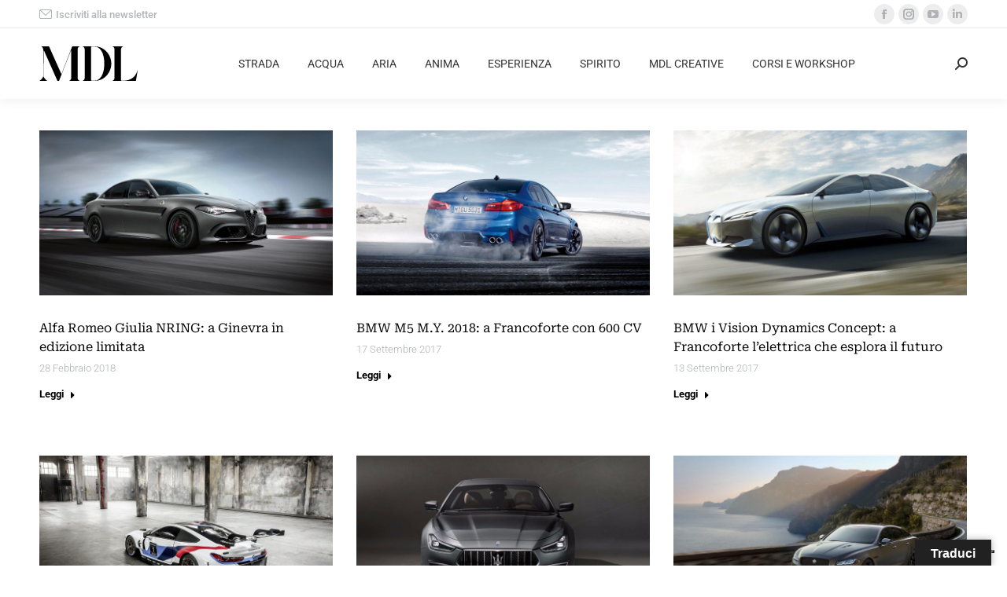

--- FILE ---
content_type: text/html; charset=UTF-8
request_url: https://www.motoridilusso.com/category/auto/berlina/page/4/
body_size: 19374
content:
<!DOCTYPE html> 
<html lang="it-IT" class="no-js"> 
<head>
<meta charset="UTF-8" />
<link rel="preload" href="https://www.motoridilusso.com/wp-content/cache/fvm/min/1765788487-cssab407060706155e2f1c2af96b4559ab376d8d685f51e0cc7e6e1a96a5e938.css" as="style" media="all" /> 
<link rel="preload" href="https://www.motoridilusso.com/wp-content/cache/fvm/min/1765788487-css99bc1a91e09f74a4023f7f22cf6d3e39338c307a32a81350cf64582eb04dd.css" as="style" media="all" /> 
<link rel="preload" href="https://www.motoridilusso.com/wp-content/cache/fvm/min/1765788487-css3f8d4670d03791fd10a5b34c74b4f5f272e14bae1b7d408a0691f8c74a9ad.css" as="style" media="all" /> 
<link rel="preload" href="https://www.motoridilusso.com/wp-content/cache/fvm/min/1765788487-csse653ed035322f6ffdb0e06892700bb6d4b87dece18f2e70ecf03542906500.css" as="style" media="all" /> 
<link rel="preload" href="https://www.motoridilusso.com/wp-content/cache/fvm/min/1765788487-cssda3fcd6ae9db68724556641073871ef01c1b3d3acd86c5f231a1121f3a0e0.css" as="style" media="all" /> 
<link rel="preload" href="https://www.motoridilusso.com/wp-content/cache/fvm/min/1765788487-css5a3db3f0e3f6f8a9ead7c50a6bf864ff52f301ed135e7ee9f4496993df99f.css" as="style" media="all" /> 
<link rel="preload" href="https://www.motoridilusso.com/wp-content/cache/fvm/min/1765788487-css01da9c28ec372ae6133ffd0bef0416e861d48c615019dabb8a263a7e55ae6.css" as="style" media="all" /> 
<link rel="preload" href="https://www.motoridilusso.com/wp-content/cache/fvm/min/1765788487-css959e0bd60fd186df4e88c5ddb788c0b79852a9977361d5e506277b762c683.css" as="style" media="all" /> 
<link rel="preload" href="https://www.motoridilusso.com/wp-content/cache/fvm/min/1765788487-css5cabe07cc080f3785a7d670b1041900c1f2ec44ff1e461d5422815b40fdc9.css" as="style" media="all" /> 
<link rel="preload" href="https://www.motoridilusso.com/wp-content/cache/fvm/min/1765788487-cssb546e79c75a6e275667f830a23b7fec2feaf7924448fb31813fac078dca3f.css" as="style" media="all" /> 
<link rel="preload" href="https://www.motoridilusso.com/wp-content/cache/fvm/min/1765788487-cssd979e08f5bb5713b4c5c0481a71c41e381f284b1748102d596890185ba533.css" as="style" media="all" /> 
<link rel="preload" href="https://www.motoridilusso.com/wp-content/cache/fvm/min/1765788487-css989493579b35e4bc8d960fb8ad545403300f0e7291df7244de187fa147dac.css" as="style" media="all" /> 
<link rel="preload" href="https://www.motoridilusso.com/wp-content/cache/fvm/min/1765788487-cssee7d70f032a7fa75f1d33061b290a8dd79a2941a02164e6d4f34ef82e9320.css" as="style" media="all" /> 
<link rel="preload" href="https://www.motoridilusso.com/wp-content/cache/fvm/min/1765788487-cssdc355c0de5ed490c1d3ed8470e7608c69b150b961fd900157860d3b113c63.css" as="style" media="all" /> 
<link rel="preload" href="https://www.motoridilusso.com/wp-content/cache/fvm/min/1765788487-csse92c85cd3d12511ca51127ed5641f4134f3ae1880d6c395d865a95cf237d6.css" as="style" media="all" /> 
<link rel="preload" href="https://www.motoridilusso.com/wp-content/cache/fvm/min/1765788487-cssb2a907b0de6cdcfa6093fedf7c00689ec00383a26eaaaeb1a3ae8faac1743.css" as="style" media="all" /> 
<link rel="preload" href="https://www.motoridilusso.com/wp-content/cache/fvm/min/1765788487-css15e350232f339eae020149a1ace8a6d116b13dc8ef20f694d8864e66dcbab.css" as="style" media="all" /> 
<link rel="preload" href="https://www.motoridilusso.com/wp-content/cache/fvm/min/1765788487-css4fde172cf9885d76204c4a773a1451077ab030952d6c4fca7b5c10f2685df.css" as="style" media="all" /> 
<link rel="preload" href="https://www.motoridilusso.com/wp-content/cache/fvm/min/1765788487-css1a8b1b554b8545104f663f5d7e3cb78c592e048cfa0b94611ba774487643a.css" as="style" media="all" /> 
<link rel="preload" href="https://www.motoridilusso.com/wp-content/cache/fvm/min/1765788487-cssdd615b95744719879fe7f27d471ab42c26baa8e01522b5e759d145c0bd32d.css" as="style" media="all" /> 
<link rel="preload" href="https://www.motoridilusso.com/wp-content/cache/fvm/min/1765788487-cssbacce90a5e96dbc0aec285a442f0a3e651e994bb11cd4932aa7e045d4cfc7.css" as="style" media="all" /> 
<link rel="preload" href="https://www.motoridilusso.com/wp-content/cache/fvm/min/1765788487-cssc43ae0da719939981f0f6447fa79210cd1db8a7493f9ec748074f48793aa1.css" as="style" media="all" /> 
<link rel="preload" href="https://www.motoridilusso.com/wp-content/cache/fvm/min/1765788487-css222f9f167fede41a9aa567b16326e72c665ca41c80d378bf79ae23d9cbfbd.css" as="style" media="all" /> 
<link rel="preload" href="https://www.motoridilusso.com/wp-content/cache/fvm/min/1765788487-csscf636899d6c897efdf38a600dba76c333ef44d666eeb071f5fe9c45b20345.css" as="style" media="all" /> 
<link rel="preload" href="https://www.motoridilusso.com/wp-content/cache/fvm/min/1765788487-css9bc49ac90888f31247d135fef4533e599d6100ab4455356f19aa8524ba1c6.css" as="style" media="all" /> 
<link rel="preload" href="https://www.motoridilusso.com/wp-content/cache/fvm/min/1765788487-cssfff624090bcf916b4d24d619fd05b9080750052077330fe737ed5e4055388.css" as="style" media="all" />
<script data-cfasync="false">if(navigator.userAgent.match(/MSIE|Internet Explorer/i)||navigator.userAgent.match(/Trident\/7\..*?rv:11/i)){var href=document.location.href;if(!href.match(/[?&]iebrowser/)){if(href.indexOf("?")==-1){if(href.indexOf("#")==-1){document.location.href=href+"?iebrowser=1"}else{document.location.href=href.replace("#","?iebrowser=1#")}}else{if(href.indexOf("#")==-1){document.location.href=href+"&iebrowser=1"}else{document.location.href=href.replace("#","&iebrowser=1#")}}}}</script>
<script data-cfasync="false">class FVMLoader{constructor(e){this.triggerEvents=e,this.eventOptions={passive:!0},this.userEventListener=this.triggerListener.bind(this),this.delayedScripts={normal:[],async:[],defer:[]},this.allJQueries=[]}_addUserInteractionListener(e){this.triggerEvents.forEach(t=>window.addEventListener(t,e.userEventListener,e.eventOptions))}_removeUserInteractionListener(e){this.triggerEvents.forEach(t=>window.removeEventListener(t,e.userEventListener,e.eventOptions))}triggerListener(){this._removeUserInteractionListener(this),"loading"===document.readyState?document.addEventListener("DOMContentLoaded",this._loadEverythingNow.bind(this)):this._loadEverythingNow()}async _loadEverythingNow(){this._runAllDelayedCSS(),this._delayEventListeners(),this._delayJQueryReady(this),this._handleDocumentWrite(),this._registerAllDelayedScripts(),await this._loadScriptsFromList(this.delayedScripts.normal),await this._loadScriptsFromList(this.delayedScripts.defer),await this._loadScriptsFromList(this.delayedScripts.async),await this._triggerDOMContentLoaded(),await this._triggerWindowLoad(),window.dispatchEvent(new Event("wpr-allScriptsLoaded"))}_registerAllDelayedScripts(){document.querySelectorAll("script[type=fvmdelay]").forEach(e=>{e.hasAttribute("src")?e.hasAttribute("async")&&!1!==e.async?this.delayedScripts.async.push(e):e.hasAttribute("defer")&&!1!==e.defer||"module"===e.getAttribute("data-type")?this.delayedScripts.defer.push(e):this.delayedScripts.normal.push(e):this.delayedScripts.normal.push(e)})}_runAllDelayedCSS(){document.querySelectorAll("link[rel=fvmdelay]").forEach(e=>{e.setAttribute("rel","stylesheet")})}async _transformScript(e){return await this._requestAnimFrame(),new Promise(t=>{const n=document.createElement("script");let r;[...e.attributes].forEach(e=>{let t=e.nodeName;"type"!==t&&("data-type"===t&&(t="type",r=e.nodeValue),n.setAttribute(t,e.nodeValue))}),e.hasAttribute("src")?(n.addEventListener("load",t),n.addEventListener("error",t)):(n.text=e.text,t()),e.parentNode.replaceChild(n,e)})}async _loadScriptsFromList(e){const t=e.shift();return t?(await this._transformScript(t),this._loadScriptsFromList(e)):Promise.resolve()}_delayEventListeners(){let e={};function t(t,n){!function(t){function n(n){return e[t].eventsToRewrite.indexOf(n)>=0?"wpr-"+n:n}e[t]||(e[t]={originalFunctions:{add:t.addEventListener,remove:t.removeEventListener},eventsToRewrite:[]},t.addEventListener=function(){arguments[0]=n(arguments[0]),e[t].originalFunctions.add.apply(t,arguments)},t.removeEventListener=function(){arguments[0]=n(arguments[0]),e[t].originalFunctions.remove.apply(t,arguments)})}(t),e[t].eventsToRewrite.push(n)}function n(e,t){let n=e[t];Object.defineProperty(e,t,{get:()=>n||function(){},set(r){e["wpr"+t]=n=r}})}t(document,"DOMContentLoaded"),t(window,"DOMContentLoaded"),t(window,"load"),t(window,"pageshow"),t(document,"readystatechange"),n(document,"onreadystatechange"),n(window,"onload"),n(window,"onpageshow")}_delayJQueryReady(e){let t=window.jQuery;Object.defineProperty(window,"jQuery",{get:()=>t,set(n){if(n&&n.fn&&!e.allJQueries.includes(n)){n.fn.ready=n.fn.init.prototype.ready=function(t){e.domReadyFired?t.bind(document)(n):document.addEventListener("DOMContentLoaded2",()=>t.bind(document)(n))};const t=n.fn.on;n.fn.on=n.fn.init.prototype.on=function(){if(this[0]===window){function e(e){return e.split(" ").map(e=>"load"===e||0===e.indexOf("load.")?"wpr-jquery-load":e).join(" ")}"string"==typeof arguments[0]||arguments[0]instanceof String?arguments[0]=e(arguments[0]):"object"==typeof arguments[0]&&Object.keys(arguments[0]).forEach(t=>{delete Object.assign(arguments[0],{[e(t)]:arguments[0][t]})[t]})}return t.apply(this,arguments),this},e.allJQueries.push(n)}t=n}})}async _triggerDOMContentLoaded(){this.domReadyFired=!0,await this._requestAnimFrame(),document.dispatchEvent(new Event("DOMContentLoaded2")),await this._requestAnimFrame(),window.dispatchEvent(new Event("DOMContentLoaded2")),await this._requestAnimFrame(),document.dispatchEvent(new Event("wpr-readystatechange")),await this._requestAnimFrame(),document.wpronreadystatechange&&document.wpronreadystatechange()}async _triggerWindowLoad(){await this._requestAnimFrame(),window.dispatchEvent(new Event("wpr-load")),await this._requestAnimFrame(),window.wpronload&&window.wpronload(),await this._requestAnimFrame(),this.allJQueries.forEach(e=>e(window).trigger("wpr-jquery-load")),window.dispatchEvent(new Event("wpr-pageshow")),await this._requestAnimFrame(),window.wpronpageshow&&window.wpronpageshow()}_handleDocumentWrite(){const e=new Map;document.write=document.writeln=function(t){const n=document.currentScript,r=document.createRange(),i=n.parentElement;let a=e.get(n);void 0===a&&(a=n.nextSibling,e.set(n,a));const s=document.createDocumentFragment();r.setStart(s,0),s.appendChild(r.createContextualFragment(t)),i.insertBefore(s,a)}}async _requestAnimFrame(){return new Promise(e=>requestAnimationFrame(e))}static run(){const e=new FVMLoader(["keydown","mousemove","touchmove","touchstart","touchend","wheel"]);e._addUserInteractionListener(e)}}FVMLoader.run();</script>
<meta name="viewport" content="width=device-width, initial-scale=1, maximum-scale=1, user-scalable=0">
<meta name="theme-color" content="#9e9e9e"/>
<meta name='robots' content='index, follow, max-image-preview:large, max-snippet:-1, max-video-preview:-1' /><title>BERLINA Archivi - Pagina 4 di 7 - Motori di Lusso</title>
<link rel="canonical" href="https://www.motoridilusso.com/category/auto/berlina/page/4/" />
<meta property="og:locale" content="it_IT" />
<meta property="og:type" content="article" />
<meta property="og:title" content="BERLINA Archivi - Pagina 4 di 7 - Motori di Lusso" />
<meta property="og:url" content="https://www.motoridilusso.com/category/auto/berlina/" />
<meta property="og:site_name" content="Motori di Lusso" />
<meta name="twitter:card" content="summary_large_image" />
<script type="application/ld+json" class="yoast-schema-graph">{"@context":"https://schema.org","@graph":[{"@type":"CollectionPage","@id":"https://www.motoridilusso.com/category/auto/berlina/","url":"https://www.motoridilusso.com/category/auto/berlina/page/4/","name":"BERLINA Archivi - Pagina 4 di 7 - Motori di Lusso","isPartOf":{"@id":"https://www.motoridilusso.com/#website"},"primaryImageOfPage":{"@id":"https://www.motoridilusso.com/category/auto/berlina/page/4/#primaryimage"},"image":{"@id":"https://www.motoridilusso.com/category/auto/berlina/page/4/#primaryimage"},"thumbnailUrl":"https://www.motoridilusso.com/wp-content/uploads/2020/02/alfa-romeo-giulia-nring-1.jpg","breadcrumb":{"@id":"https://www.motoridilusso.com/category/auto/berlina/page/4/#breadcrumb"},"inLanguage":"it-IT"},{"@type":"ImageObject","inLanguage":"it-IT","@id":"https://www.motoridilusso.com/category/auto/berlina/page/4/#primaryimage","url":"https://www.motoridilusso.com/wp-content/uploads/2020/02/alfa-romeo-giulia-nring-1.jpg","contentUrl":"https://www.motoridilusso.com/wp-content/uploads/2020/02/alfa-romeo-giulia-nring-1.jpg","width":1920,"height":1080,"caption":"alfa-romeo-giulia-nring"},{"@type":"BreadcrumbList","@id":"https://www.motoridilusso.com/category/auto/berlina/page/4/#breadcrumb","itemListElement":[{"@type":"ListItem","position":1,"name":"Home","item":"https://www.motoridilusso.com/"},{"@type":"ListItem","position":2,"name":"AUTO","item":"https://www.motoridilusso.com/category/auto/"},{"@type":"ListItem","position":3,"name":"BERLINA"}]},{"@type":"WebSite","@id":"https://www.motoridilusso.com/#website","url":"https://www.motoridilusso.com/","name":"Motori di Lusso","description":"","publisher":{"@id":"https://www.motoridilusso.com/#organization"},"potentialAction":[{"@type":"SearchAction","target":{"@type":"EntryPoint","urlTemplate":"https://www.motoridilusso.com/?s={search_term_string}"},"query-input":{"@type":"PropertyValueSpecification","valueRequired":true,"valueName":"search_term_string"}}],"inLanguage":"it-IT"},{"@type":"Organization","@id":"https://www.motoridilusso.com/#organization","name":"Motori di Lusso","url":"https://www.motoridilusso.com/","logo":{"@type":"ImageObject","inLanguage":"it-IT","@id":"https://www.motoridilusso.com/#/schema/logo/image/","url":"https://www.motoridilusso.com/wp-content/uploads/2024/11/MDL-02.svg","contentUrl":"https://www.motoridilusso.com/wp-content/uploads/2024/11/MDL-02.svg","width":"1024","height":"1024","caption":"Motori di Lusso"},"image":{"@id":"https://www.motoridilusso.com/#/schema/logo/image/"},"sameAs":["https://www.facebook.com/motoridilusso/","https://www.instagram.com/motoridilusso/","https://www.linkedin.com/company/motori-di-lusso/?viewAsMember=true","https://www.youtube.com/channel/UC77qQ8AT5M0Wdu44pLpLmOQ"]}]}</script>
<link rel="alternate" type="application/rss+xml" title="Motori di Lusso &raquo; Feed" href="https://www.motoridilusso.com/feed/" />
<link rel="alternate" type="application/rss+xml" title="Motori di Lusso &raquo; Feed dei commenti" href="https://www.motoridilusso.com/comments/feed/" />
<link rel="alternate" type="application/rss+xml" title="Motori di Lusso &raquo; BERLINA Feed della categoria" href="https://www.motoridilusso.com/category/auto/berlina/feed/" /> 
<link rel="profile" href="https://gmpg.org/xfn/11" /> 
<link rel="prev" href="https://www.motoridilusso.com/category/auto/berlina/page/3/" /> 
<link rel="next" href="https://www.motoridilusso.com/category/auto/berlina/page/5/" /> 
<link rel='stylesheet' id='gs-swiper-css' href='https://www.motoridilusso.com/wp-content/cache/fvm/min/1765788487-cssab407060706155e2f1c2af96b4559ab376d8d685f51e0cc7e6e1a96a5e938.css' media='all' /> 
<link rel='stylesheet' id='gs-tippyjs-css' href='https://www.motoridilusso.com/wp-content/cache/fvm/min/1765788487-css99bc1a91e09f74a4023f7f22cf6d3e39338c307a32a81350cf64582eb04dd.css' media='all' /> 
<link rel='stylesheet' id='gs-logo-public-css' href='https://www.motoridilusso.com/wp-content/cache/fvm/min/1765788487-css3f8d4670d03791fd10a5b34c74b4f5f272e14bae1b7d408a0691f8c74a9ad.css' media='all' /> 
<link rel='stylesheet' id='wp-block-library-css' href='https://www.motoridilusso.com/wp-content/cache/fvm/min/1765788487-csse653ed035322f6ffdb0e06892700bb6d4b87dece18f2e70ecf03542906500.css' media='all' /> 
<style id='wp-block-library-theme-inline-css' media="all">.wp-block-audio :where(figcaption){color:#555;font-size:13px;text-align:center}.is-dark-theme .wp-block-audio :where(figcaption){color:#ffffffa6}.wp-block-audio{margin:0 0 1em}.wp-block-code{border:1px solid #ccc;border-radius:4px;font-family:Menlo,Consolas,monaco,monospace;padding:.8em 1em}.wp-block-embed :where(figcaption){color:#555;font-size:13px;text-align:center}.is-dark-theme .wp-block-embed :where(figcaption){color:#ffffffa6}.wp-block-embed{margin:0 0 1em}.blocks-gallery-caption{color:#555;font-size:13px;text-align:center}.is-dark-theme .blocks-gallery-caption{color:#ffffffa6}:root :where(.wp-block-image figcaption){color:#555;font-size:13px;text-align:center}.is-dark-theme :root :where(.wp-block-image figcaption){color:#ffffffa6}.wp-block-image{margin:0 0 1em}.wp-block-pullquote{border-bottom:4px solid;border-top:4px solid;color:currentColor;margin-bottom:1.75em}.wp-block-pullquote cite,.wp-block-pullquote footer,.wp-block-pullquote__citation{color:currentColor;font-size:.8125em;font-style:normal;text-transform:uppercase}.wp-block-quote{border-left:.25em solid;margin:0 0 1.75em;padding-left:1em}.wp-block-quote cite,.wp-block-quote footer{color:currentColor;font-size:.8125em;font-style:normal;position:relative}.wp-block-quote.has-text-align-right{border-left:none;border-right:.25em solid;padding-left:0;padding-right:1em}.wp-block-quote.has-text-align-center{border:none;padding-left:0}.wp-block-quote.is-large,.wp-block-quote.is-style-large,.wp-block-quote.is-style-plain{border:none}.wp-block-search .wp-block-search__label{font-weight:700}.wp-block-search__button{border:1px solid #ccc;padding:.375em .625em}:where(.wp-block-group.has-background){padding:1.25em 2.375em}.wp-block-separator.has-css-opacity{opacity:.4}.wp-block-separator{border:none;border-bottom:2px solid;margin-left:auto;margin-right:auto}.wp-block-separator.has-alpha-channel-opacity{opacity:1}.wp-block-separator:not(.is-style-wide):not(.is-style-dots){width:100px}.wp-block-separator.has-background:not(.is-style-dots){border-bottom:none;height:1px}.wp-block-separator.has-background:not(.is-style-wide):not(.is-style-dots){height:2px}.wp-block-table{margin:0 0 1em}.wp-block-table td,.wp-block-table th{word-break:normal}.wp-block-table :where(figcaption){color:#555;font-size:13px;text-align:center}.is-dark-theme .wp-block-table :where(figcaption){color:#ffffffa6}.wp-block-video :where(figcaption){color:#555;font-size:13px;text-align:center}.is-dark-theme .wp-block-video :where(figcaption){color:#ffffffa6}.wp-block-video{margin:0 0 1em}:root :where(.wp-block-template-part.has-background){margin-bottom:0;margin-top:0;padding:1.25em 2.375em}</style> 
<style id='filebird-block-filebird-gallery-style-inline-css' media="all">ul.filebird-block-filebird-gallery{margin:auto!important;padding:0!important;width:100%}ul.filebird-block-filebird-gallery.layout-grid{display:grid;grid-gap:20px;align-items:stretch;grid-template-columns:repeat(var(--columns),1fr);justify-items:stretch}ul.filebird-block-filebird-gallery.layout-grid li img{border:1px solid #ccc;box-shadow:2px 2px 6px 0 rgba(0,0,0,.3);height:100%;max-width:100%;-o-object-fit:cover;object-fit:cover;width:100%}ul.filebird-block-filebird-gallery.layout-masonry{-moz-column-count:var(--columns);-moz-column-gap:var(--space);column-gap:var(--space);-moz-column-width:var(--min-width);columns:var(--min-width) var(--columns);display:block;overflow:auto}ul.filebird-block-filebird-gallery.layout-masonry li{margin-bottom:var(--space)}ul.filebird-block-filebird-gallery li{list-style:none}ul.filebird-block-filebird-gallery li figure{height:100%;margin:0;padding:0;position:relative;width:100%}ul.filebird-block-filebird-gallery li figure figcaption{background:linear-gradient(0deg,rgba(0,0,0,.7),rgba(0,0,0,.3) 70%,transparent);bottom:0;box-sizing:border-box;color:#fff;font-size:.8em;margin:0;max-height:100%;overflow:auto;padding:3em .77em .7em;position:absolute;text-align:center;width:100%;z-index:2}ul.filebird-block-filebird-gallery li figure figcaption a{color:inherit}</style> 
<style id='classic-theme-styles-inline-css' media="all">/*! This file is auto-generated */ .wp-block-button__link{color:#fff;background-color:#32373c;border-radius:9999px;box-shadow:none;text-decoration:none;padding:calc(.667em + 2px) calc(1.333em + 2px);font-size:1.125em}.wp-block-file__button{background:#32373c;color:#fff;text-decoration:none}</style> 
<style id='global-styles-inline-css' media="all">:root{--wp--preset--aspect-ratio--square:1;--wp--preset--aspect-ratio--4-3:4/3;--wp--preset--aspect-ratio--3-4:3/4;--wp--preset--aspect-ratio--3-2:3/2;--wp--preset--aspect-ratio--2-3:2/3;--wp--preset--aspect-ratio--16-9:16/9;--wp--preset--aspect-ratio--9-16:9/16;--wp--preset--color--black:#000000;--wp--preset--color--cyan-bluish-gray:#abb8c3;--wp--preset--color--white:#FFF;--wp--preset--color--pale-pink:#f78da7;--wp--preset--color--vivid-red:#cf2e2e;--wp--preset--color--luminous-vivid-orange:#ff6900;--wp--preset--color--luminous-vivid-amber:#fcb900;--wp--preset--color--light-green-cyan:#7bdcb5;--wp--preset--color--vivid-green-cyan:#00d084;--wp--preset--color--pale-cyan-blue:#8ed1fc;--wp--preset--color--vivid-cyan-blue:#0693e3;--wp--preset--color--vivid-purple:#9b51e0;--wp--preset--color--accent:#9e9e9e;--wp--preset--color--dark-gray:#111;--wp--preset--color--light-gray:#767676;--wp--preset--gradient--vivid-cyan-blue-to-vivid-purple:linear-gradient(135deg,rgba(6,147,227,1) 0%,rgb(155,81,224) 100%);--wp--preset--gradient--light-green-cyan-to-vivid-green-cyan:linear-gradient(135deg,rgb(122,220,180) 0%,rgb(0,208,130) 100%);--wp--preset--gradient--luminous-vivid-amber-to-luminous-vivid-orange:linear-gradient(135deg,rgba(252,185,0,1) 0%,rgba(255,105,0,1) 100%);--wp--preset--gradient--luminous-vivid-orange-to-vivid-red:linear-gradient(135deg,rgba(255,105,0,1) 0%,rgb(207,46,46) 100%);--wp--preset--gradient--very-light-gray-to-cyan-bluish-gray:linear-gradient(135deg,rgb(238,238,238) 0%,rgb(169,184,195) 100%);--wp--preset--gradient--cool-to-warm-spectrum:linear-gradient(135deg,rgb(74,234,220) 0%,rgb(151,120,209) 20%,rgb(207,42,186) 40%,rgb(238,44,130) 60%,rgb(251,105,98) 80%,rgb(254,248,76) 100%);--wp--preset--gradient--blush-light-purple:linear-gradient(135deg,rgb(255,206,236) 0%,rgb(152,150,240) 100%);--wp--preset--gradient--blush-bordeaux:linear-gradient(135deg,rgb(254,205,165) 0%,rgb(254,45,45) 50%,rgb(107,0,62) 100%);--wp--preset--gradient--luminous-dusk:linear-gradient(135deg,rgb(255,203,112) 0%,rgb(199,81,192) 50%,rgb(65,88,208) 100%);--wp--preset--gradient--pale-ocean:linear-gradient(135deg,rgb(255,245,203) 0%,rgb(182,227,212) 50%,rgb(51,167,181) 100%);--wp--preset--gradient--electric-grass:linear-gradient(135deg,rgb(202,248,128) 0%,rgb(113,206,126) 100%);--wp--preset--gradient--midnight:linear-gradient(135deg,rgb(2,3,129) 0%,rgb(40,116,252) 100%);--wp--preset--font-size--small:13px;--wp--preset--font-size--medium:20px;--wp--preset--font-size--large:36px;--wp--preset--font-size--x-large:42px;--wp--preset--spacing--20:0.44rem;--wp--preset--spacing--30:0.67rem;--wp--preset--spacing--40:1rem;--wp--preset--spacing--50:1.5rem;--wp--preset--spacing--60:2.25rem;--wp--preset--spacing--70:3.38rem;--wp--preset--spacing--80:5.06rem;--wp--preset--shadow--natural:6px 6px 9px rgba(0, 0, 0, 0.2);--wp--preset--shadow--deep:12px 12px 50px rgba(0, 0, 0, 0.4);--wp--preset--shadow--sharp:6px 6px 0px rgba(0, 0, 0, 0.2);--wp--preset--shadow--outlined:6px 6px 0px -3px rgba(255, 255, 255, 1), 6px 6px rgba(0, 0, 0, 1);--wp--preset--shadow--crisp:6px 6px 0px rgba(0, 0, 0, 1)}:where(.is-layout-flex){gap:.5em}:where(.is-layout-grid){gap:.5em}body .is-layout-flex{display:flex}.is-layout-flex{flex-wrap:wrap;align-items:center}.is-layout-flex>:is(*,div){margin:0}body .is-layout-grid{display:grid}.is-layout-grid>:is(*,div){margin:0}:where(.wp-block-columns.is-layout-flex){gap:2em}:where(.wp-block-columns.is-layout-grid){gap:2em}:where(.wp-block-post-template.is-layout-flex){gap:1.25em}:where(.wp-block-post-template.is-layout-grid){gap:1.25em}.has-black-color{color:var(--wp--preset--color--black)!important}.has-cyan-bluish-gray-color{color:var(--wp--preset--color--cyan-bluish-gray)!important}.has-white-color{color:var(--wp--preset--color--white)!important}.has-pale-pink-color{color:var(--wp--preset--color--pale-pink)!important}.has-vivid-red-color{color:var(--wp--preset--color--vivid-red)!important}.has-luminous-vivid-orange-color{color:var(--wp--preset--color--luminous-vivid-orange)!important}.has-luminous-vivid-amber-color{color:var(--wp--preset--color--luminous-vivid-amber)!important}.has-light-green-cyan-color{color:var(--wp--preset--color--light-green-cyan)!important}.has-vivid-green-cyan-color{color:var(--wp--preset--color--vivid-green-cyan)!important}.has-pale-cyan-blue-color{color:var(--wp--preset--color--pale-cyan-blue)!important}.has-vivid-cyan-blue-color{color:var(--wp--preset--color--vivid-cyan-blue)!important}.has-vivid-purple-color{color:var(--wp--preset--color--vivid-purple)!important}.has-black-background-color{background-color:var(--wp--preset--color--black)!important}.has-cyan-bluish-gray-background-color{background-color:var(--wp--preset--color--cyan-bluish-gray)!important}.has-white-background-color{background-color:var(--wp--preset--color--white)!important}.has-pale-pink-background-color{background-color:var(--wp--preset--color--pale-pink)!important}.has-vivid-red-background-color{background-color:var(--wp--preset--color--vivid-red)!important}.has-luminous-vivid-orange-background-color{background-color:var(--wp--preset--color--luminous-vivid-orange)!important}.has-luminous-vivid-amber-background-color{background-color:var(--wp--preset--color--luminous-vivid-amber)!important}.has-light-green-cyan-background-color{background-color:var(--wp--preset--color--light-green-cyan)!important}.has-vivid-green-cyan-background-color{background-color:var(--wp--preset--color--vivid-green-cyan)!important}.has-pale-cyan-blue-background-color{background-color:var(--wp--preset--color--pale-cyan-blue)!important}.has-vivid-cyan-blue-background-color{background-color:var(--wp--preset--color--vivid-cyan-blue)!important}.has-vivid-purple-background-color{background-color:var(--wp--preset--color--vivid-purple)!important}.has-black-border-color{border-color:var(--wp--preset--color--black)!important}.has-cyan-bluish-gray-border-color{border-color:var(--wp--preset--color--cyan-bluish-gray)!important}.has-white-border-color{border-color:var(--wp--preset--color--white)!important}.has-pale-pink-border-color{border-color:var(--wp--preset--color--pale-pink)!important}.has-vivid-red-border-color{border-color:var(--wp--preset--color--vivid-red)!important}.has-luminous-vivid-orange-border-color{border-color:var(--wp--preset--color--luminous-vivid-orange)!important}.has-luminous-vivid-amber-border-color{border-color:var(--wp--preset--color--luminous-vivid-amber)!important}.has-light-green-cyan-border-color{border-color:var(--wp--preset--color--light-green-cyan)!important}.has-vivid-green-cyan-border-color{border-color:var(--wp--preset--color--vivid-green-cyan)!important}.has-pale-cyan-blue-border-color{border-color:var(--wp--preset--color--pale-cyan-blue)!important}.has-vivid-cyan-blue-border-color{border-color:var(--wp--preset--color--vivid-cyan-blue)!important}.has-vivid-purple-border-color{border-color:var(--wp--preset--color--vivid-purple)!important}.has-vivid-cyan-blue-to-vivid-purple-gradient-background{background:var(--wp--preset--gradient--vivid-cyan-blue-to-vivid-purple)!important}.has-light-green-cyan-to-vivid-green-cyan-gradient-background{background:var(--wp--preset--gradient--light-green-cyan-to-vivid-green-cyan)!important}.has-luminous-vivid-amber-to-luminous-vivid-orange-gradient-background{background:var(--wp--preset--gradient--luminous-vivid-amber-to-luminous-vivid-orange)!important}.has-luminous-vivid-orange-to-vivid-red-gradient-background{background:var(--wp--preset--gradient--luminous-vivid-orange-to-vivid-red)!important}.has-very-light-gray-to-cyan-bluish-gray-gradient-background{background:var(--wp--preset--gradient--very-light-gray-to-cyan-bluish-gray)!important}.has-cool-to-warm-spectrum-gradient-background{background:var(--wp--preset--gradient--cool-to-warm-spectrum)!important}.has-blush-light-purple-gradient-background{background:var(--wp--preset--gradient--blush-light-purple)!important}.has-blush-bordeaux-gradient-background{background:var(--wp--preset--gradient--blush-bordeaux)!important}.has-luminous-dusk-gradient-background{background:var(--wp--preset--gradient--luminous-dusk)!important}.has-pale-ocean-gradient-background{background:var(--wp--preset--gradient--pale-ocean)!important}.has-electric-grass-gradient-background{background:var(--wp--preset--gradient--electric-grass)!important}.has-midnight-gradient-background{background:var(--wp--preset--gradient--midnight)!important}.has-small-font-size{font-size:var(--wp--preset--font-size--small)!important}.has-medium-font-size{font-size:var(--wp--preset--font-size--medium)!important}.has-large-font-size{font-size:var(--wp--preset--font-size--large)!important}.has-x-large-font-size{font-size:var(--wp--preset--font-size--x-large)!important}:where(.wp-block-post-template.is-layout-flex){gap:1.25em}:where(.wp-block-post-template.is-layout-grid){gap:1.25em}:where(.wp-block-columns.is-layout-flex){gap:2em}:where(.wp-block-columns.is-layout-grid){gap:2em}:root :where(.wp-block-pullquote){font-size:1.5em;line-height:1.6}</style> 
<link rel='stylesheet' id='google-language-translator-css' href='https://www.motoridilusso.com/wp-content/cache/fvm/min/1765788487-cssda3fcd6ae9db68724556641073871ef01c1b3d3acd86c5f231a1121f3a0e0.css' media='all' /> 
<link rel='stylesheet' id='glt-toolbar-styles-css' href='https://www.motoridilusso.com/wp-content/cache/fvm/min/1765788487-css5a3db3f0e3f6f8a9ead7c50a6bf864ff52f301ed135e7ee9f4496993df99f.css' media='all' /> 
<link rel='stylesheet' id='wonderplugin-slider-css-css' href='https://www.motoridilusso.com/wp-content/cache/fvm/min/1765788487-css01da9c28ec372ae6133ffd0bef0416e861d48c615019dabb8a263a7e55ae6.css' media='all' /> 
<link rel='stylesheet' id='the7-font-css' href='https://www.motoridilusso.com/wp-content/cache/fvm/min/1765788487-css959e0bd60fd186df4e88c5ddb788c0b79852a9977361d5e506277b762c683.css' media='all' /> 
<link rel='stylesheet' id='dt-cr__navigation-responsive__common-style-css' href='https://www.motoridilusso.com/wp-content/cache/fvm/min/1765788487-css5cabe07cc080f3785a7d670b1041900c1f2ec44ff1e461d5422815b40fdc9.css' media='all' /> 
<link rel='stylesheet' id='dt-cr__block-responsive-visibility__common-style-css' href='https://www.motoridilusso.com/wp-content/cache/fvm/min/1765788487-cssb546e79c75a6e275667f830a23b7fec2feaf7924448fb31813fac078dca3f.css' media='all' /> 
<link rel='stylesheet' id='dt-web-fonts-css' href='https://www.motoridilusso.com/wp-content/cache/fvm/min/1765788487-cssd979e08f5bb5713b4c5c0481a71c41e381f284b1748102d596890185ba533.css' media='all' /> 
<link rel='stylesheet' id='dt-main-css' href='https://www.motoridilusso.com/wp-content/cache/fvm/min/1765788487-css989493579b35e4bc8d960fb8ad545403300f0e7291df7244de187fa147dac.css' media='all' /> 
<style id='dt-main-inline-css' media="all">body #load{display:block;height:100%;overflow:hidden;position:fixed;width:100%;z-index:9901;opacity:1;visibility:visible;transition:all .35s ease-out}.load-wrap{width:100%;height:100%;background-position:center center;background-repeat:no-repeat;text-align:center;display:-ms-flexbox;display:-ms-flex;display:flex;-ms-align-items:center;-ms-flex-align:center;align-items:center;-ms-flex-flow:column wrap;flex-flow:column wrap;-ms-flex-pack:center;-ms-justify-content:center;justify-content:center}.load-wrap>svg{position:absolute;top:50%;left:50%;transform:translate(-50%,-50%)}#load{background:var(--the7-elementor-beautiful-loading-bg,#ffffff);--the7-beautiful-spinner-color2:var(--the7-beautiful-spinner-color,rgba(51,51,51,0.25))}</style> 
<link rel='stylesheet' id='the7-custom-scrollbar-css' href='https://www.motoridilusso.com/wp-content/cache/fvm/min/1765788487-cssee7d70f032a7fa75f1d33061b290a8dd79a2941a02164e6d4f34ef82e9320.css' media='all' /> 
<link rel='stylesheet' id='the7-wpbakery-css' href='https://www.motoridilusso.com/wp-content/cache/fvm/min/1765788487-cssdc355c0de5ed490c1d3ed8470e7608c69b150b961fd900157860d3b113c63.css' media='all' /> 
<link rel='stylesheet' id='the7-core-css' href='https://www.motoridilusso.com/wp-content/cache/fvm/min/1765788487-csse92c85cd3d12511ca51127ed5641f4134f3ae1880d6c395d865a95cf237d6.css' media='all' /> 
<link rel='stylesheet' id='the7-css-vars-css' href='https://www.motoridilusso.com/wp-content/cache/fvm/min/1765788487-cssb2a907b0de6cdcfa6093fedf7c00689ec00383a26eaaaeb1a3ae8faac1743.css' media='all' /> 
<link rel='stylesheet' id='dt-custom-css' href='https://www.motoridilusso.com/wp-content/cache/fvm/min/1765788487-css15e350232f339eae020149a1ace8a6d116b13dc8ef20f694d8864e66dcbab.css' media='all' /> 
<link rel='stylesheet' id='dt-media-css' href='https://www.motoridilusso.com/wp-content/cache/fvm/min/1765788487-css4fde172cf9885d76204c4a773a1451077ab030952d6c4fca7b5c10f2685df.css' media='all' /> 
<link rel='stylesheet' id='the7-mega-menu-css' href='https://www.motoridilusso.com/wp-content/cache/fvm/min/1765788487-css1a8b1b554b8545104f663f5d7e3cb78c592e048cfa0b94611ba774487643a.css' media='all' /> 
<link rel='stylesheet' id='the7-elements-albums-portfolio-css' href='https://www.motoridilusso.com/wp-content/cache/fvm/min/1765788487-cssdd615b95744719879fe7f27d471ab42c26baa8e01522b5e759d145c0bd32d.css' media='all' /> 
<link rel='stylesheet' id='the7-elements-css' href='https://www.motoridilusso.com/wp-content/cache/fvm/min/1765788487-cssbacce90a5e96dbc0aec285a442f0a3e651e994bb11cd4932aa7e045d4cfc7.css' media='all' /> 
<link rel='stylesheet' id='style-css' href='https://www.motoridilusso.com/wp-content/cache/fvm/min/1765788487-cssc43ae0da719939981f0f6447fa79210cd1db8a7493f9ec748074f48793aa1.css' media='all' /> 
<link rel='stylesheet' id='ultimate-vc-addons-style-min-css' href='https://www.motoridilusso.com/wp-content/cache/fvm/min/1765788487-css222f9f167fede41a9aa567b16326e72c665ca41c80d378bf79ae23d9cbfbd.css' media='all' /> 
<link rel='stylesheet' id='ultimate-vc-addons-icons-css' href='https://www.motoridilusso.com/wp-content/cache/fvm/min/1765788487-csscf636899d6c897efdf38a600dba76c333ef44d666eeb071f5fe9c45b20345.css' media='all' /> 
<link rel='stylesheet' id='ultimate-vc-addons-vidcons-css' href='https://www.motoridilusso.com/wp-content/cache/fvm/min/1765788487-css9bc49ac90888f31247d135fef4533e599d6100ab4455356f19aa8524ba1c6.css' media='all' /> 
<link rel='stylesheet' id='sib-front-css-css' href='https://www.motoridilusso.com/wp-content/cache/fvm/min/1765788487-cssfff624090bcf916b4d24d619fd05b9080750052077330fe737ed5e4055388.css' media='all' /> 
<script src="https://www.motoridilusso.com/wp-includes/js/jquery/jquery.min.js?ver=3.7.1" id="jquery-core-js"></script>
<script src="https://www.motoridilusso.com/wp-includes/js/jquery/jquery-migrate.min.js?ver=3.4.1" id="jquery-migrate-js"></script>
<script  type="text/javascript" class="_iub_cs_skip" id="iubenda-head-inline-scripts-0">
var _iub = _iub || [];
_iub.csConfiguration = {"invalidateConsentWithoutLog":true,"consentOnContinuedBrowsing":false,"perPurposeConsent":true,"enableTcf":true,"googleAdditionalConsentMode":true,"whitelabel":false,"lang":"it","siteId":2410170,"floatingPreferencesButtonDisplay":"bottom-right","cookiePolicyId":52307213, "banner":{ "acceptButtonDisplay":true,"customizeButtonDisplay":true,"rejectButtonDisplay":true,"listPurposes":true,"explicitWithdrawal":true,"position":"float-top-center" }};
</script>
<script  type="text/javascript" class="_iub_cs_skip" src="//cdn.iubenda.com/cs/tcf/stub-v2.js?ver=3.12.0" id="iubenda-head-scripts-0-js"></script>
<script  type="text/javascript" charset="UTF-8" async="" class="_iub_cs_skip" src="//cdn.iubenda.com/cs/iubenda_cs.js?ver=3.12.0" id="iubenda-head-scripts-1-js"></script>
<script src="https://www.motoridilusso.com/wp-content/plugins/wonderplugin-slider-lite/engine/wonderpluginsliderskins.js?ver=14.0" id="wonderplugin-slider-skins-script-js"></script>
<script src="https://www.motoridilusso.com/wp-content/plugins/wonderplugin-slider-lite/engine/wonderpluginslider.js?ver=14.0" id="wonderplugin-slider-script-js"></script>
<script src="https://www.motoridilusso.com/wp-content/plugins/the7-block-editor/dist/editor/blocks/navigation/responsiveness/common.js?ver=5bc89c75120ae5159676" id="dt-cr__navigation-responsive__common-script-js"></script>
<script src="https://www.motoridilusso.com/wp-content/plugins/the7-block-editor/dist/editor/blocks/__all__/visibility/common.js?ver=67b1e492da753da46c86" id="dt-cr__block-responsive-visibility__common-script-js"></script>
<script id="dt-above-fold-js-extra">
var dtLocal = {"themeUrl":"https:\/\/www.motoridilusso.com\/wp-content\/themes\/dt-the7","passText":"Per visualizzare questo post protetto, inserisci la password qui sotto:","moreButtonText":{"loading":"Caricamento...","loadMore":"Carica ancora"},"postID":"12514","ajaxurl":"https:\/\/www.motoridilusso.com\/wp-admin\/admin-ajax.php","REST":{"baseUrl":"https:\/\/www.motoridilusso.com\/wp-json\/the7\/v1","endpoints":{"sendMail":"\/send-mail"}},"contactMessages":{"required":"One or more fields have an error. Please check and try again.","terms":"Accetta la privacy policy.","fillTheCaptchaError":"Riempi il captcha."},"captchaSiteKey":"","ajaxNonce":"cf413c7c11","pageData":{"type":"archive","template":"archive","layout":"masonry"},"themeSettings":{"smoothScroll":"off","lazyLoading":false,"desktopHeader":{"height":90},"ToggleCaptionEnabled":"disabled","ToggleCaption":"Navigazione","floatingHeader":{"showAfter":94,"showMenu":true,"height":60,"logo":{"showLogo":true,"html":"<img class=\"\" src=\"https:\/\/www.motoridilusso.com\/wp-content\/uploads\/2024\/11\/MDL-02.svg\"  sizes=\"1px\" alt=\"Motori di Lusso\" \/>","url":"https:\/\/www.motoridilusso.com\/"}},"topLine":{"floatingTopLine":{"logo":{"showLogo":false,"html":""}}},"mobileHeader":{"firstSwitchPoint":1135,"secondSwitchPoint":780,"firstSwitchPointHeight":60,"secondSwitchPointHeight":60,"mobileToggleCaptionEnabled":"disabled","mobileToggleCaption":"Menu"},"stickyMobileHeaderFirstSwitch":{"logo":{"html":"<img class=\"\" src=\"https:\/\/www.motoridilusso.com\/wp-content\/uploads\/2024\/11\/MDL-01.svg\"  sizes=\"1px\" alt=\"Motori di Lusso\" \/>"}},"stickyMobileHeaderSecondSwitch":{"logo":{"html":"<img class=\"\" src=\"https:\/\/www.motoridilusso.com\/wp-content\/uploads\/2024\/11\/MDL-01.svg\"  sizes=\"1px\" alt=\"Motori di Lusso\" \/>"}},"sidebar":{"switchPoint":992},"boxedWidth":"1280px"},"VCMobileScreenWidth":"768"};
var dtShare = {"shareButtonText":{"facebook":"Condividi su Facebook","twitter":"Share on X","pinterest":"Pin it","linkedin":"Condividi su Linkedin","whatsapp":"Condividi su Whatsapp"},"overlayOpacity":"85"};
</script>
<script src="https://www.motoridilusso.com/wp-content/themes/dt-the7/js/above-the-fold.min.js?ver=12.2.0" id="dt-above-fold-js"></script>
<script src="https://www.motoridilusso.com/wp-content/plugins/Ultimate_VC_Addons/assets/min-js/modernizr-custom.min.js?ver=3.19.22" id="ultimate-vc-addons-modernizr-js"></script>
<script src="https://www.motoridilusso.com/wp-content/plugins/Ultimate_VC_Addons/assets/min-js/jquery-ui.min.js?ver=3.19.22" id="jquery_ui-js"></script>
<script src="https://maps.googleapis.com/maps/api/js" id="ultimate-vc-addons-googleapis-js"></script>
<script src="https://www.motoridilusso.com/wp-includes/js/jquery/ui/core.min.js?ver=1.13.3" id="jquery-ui-core-js"></script>
<script src="https://www.motoridilusso.com/wp-includes/js/jquery/ui/mouse.min.js?ver=1.13.3" id="jquery-ui-mouse-js"></script>
<script src="https://www.motoridilusso.com/wp-includes/js/jquery/ui/slider.min.js?ver=1.13.3" id="jquery-ui-slider-js"></script>
<script src="https://www.motoridilusso.com/wp-content/plugins/Ultimate_VC_Addons/assets/min-js/jquery-ui-labeledslider.min.js?ver=3.19.22" id="ultimate-vc-addons_range_tick-js"></script>
<script src="https://www.motoridilusso.com/wp-content/plugins/Ultimate_VC_Addons/assets/min-js/ultimate.min.js?ver=3.19.22" id="ultimate-vc-addons-script-js"></script>
<script src="https://www.motoridilusso.com/wp-content/plugins/Ultimate_VC_Addons/assets/min-js/modal-all.min.js?ver=3.19.22" id="ultimate-vc-addons-modal-all-js"></script>
<script src="https://www.motoridilusso.com/wp-content/plugins/Ultimate_VC_Addons/assets/min-js/jparallax.min.js?ver=3.19.22" id="ultimate-vc-addons-jquery.shake-js"></script>
<script src="https://www.motoridilusso.com/wp-content/plugins/Ultimate_VC_Addons/assets/min-js/vhparallax.min.js?ver=3.19.22" id="ultimate-vc-addons-jquery.vhparallax-js"></script>
<script src="https://www.motoridilusso.com/wp-content/plugins/Ultimate_VC_Addons/assets/min-js/ultimate_bg.min.js?ver=3.19.22" id="ultimate-vc-addons-row-bg-js"></script>
<script src="https://www.motoridilusso.com/wp-content/plugins/Ultimate_VC_Addons/assets/min-js/mb-YTPlayer.min.js?ver=3.19.22" id="ultimate-vc-addons-jquery.ytplayer-js"></script>
<script id="sib-front-js-js-extra">
var sibErrMsg = {"invalidMail":"Please fill out valid email address","requiredField":"Please fill out required fields","invalidDateFormat":"Please fill out valid date format","invalidSMSFormat":"Please fill out valid phone number"};
var ajax_sib_front_object = {"ajax_url":"https:\/\/www.motoridilusso.com\/wp-admin\/admin-ajax.php","ajax_nonce":"a05f7a7100","flag_url":"https:\/\/www.motoridilusso.com\/wp-content\/plugins\/mailin\/img\/flags\/"};
</script>
<script src="https://www.motoridilusso.com/wp-content/plugins/mailin/js/mailin-front.js?ver=1738751077" id="sib-front-js-js"></script>
<style media="all">p.hello{font-size:12px;color:darkgray}#google_language_translator,#flags{text-align:left}#google_language_translator,#language{clear:both;width:160px;text-align:right}#language{float:right}#flags{text-align:right;width:165px;float:right;clear:right}#flags ul{float:right!important}p.hello{text-align:right;float:right;clear:both}.glt-clear{height:0;clear:both;margin:0;padding:0}#flags{width:165px}#flags a{display:inline-block;margin-left:2px}#google_language_translator{width:auto!important}div.skiptranslate.goog-te-gadget{display:inline!important}.goog-tooltip{display:none!important}.goog-tooltip:hover{display:none!important}.goog-text-highlight{background-color:transparent!important;border:none!important;box-shadow:none!important}#google_language_translator select.goog-te-combo{color:#3d3d3d}#google_language_translator{color:transparent}body{top:0px!important}#goog-gt-{display:none!important}font font{background-color:transparent!important;box-shadow:none!important;position:initial!important}#glt-translate-trigger>span{color:#fff}#glt-translate-trigger{background:#212121}.goog-te-gadget .goog-te-combo{width:100%}#google_language_translator .goog-te-gadget .goog-te-combo{background:#fff;border:0!important}</style> 
<script type="text/javascript" id="the7-loader-script">
document.addEventListener("DOMContentLoaded", function(event) {
var load = document.getElementById("load");
if(!load.classList.contains('loader-removed')){
var removeLoading = setTimeout(function() {
load.className += " loader-removed";
}, 300);
}
});
</script>
<link rel="icon" href="https://www.motoridilusso.com/wp-content/uploads/2025/02/MDL-01-1.svg" type="" sizes="32x32"/> 
<style id="wp-custom-css" media="all">img{max-width:100%!important;height:auto!important;display:block;object-fit:contain!important;margin:0 auto!important}.upb_row_bg.vcpb-default{width:100%!important;min-width:auto!important;background-size:cover!important;background-position:center!important;background-attachment:scroll!important}}@media (max-width:768px){.upb_row_bg.vcpb-default{position:relative}.upb_row_bg.vcpb-default::after{content:"";position:absolute;top:0;left:0;width:100%;height:100%;background-color:rgba(0,0,0,.8);z-index:3}}p{text-align:justify}html,body,p,h1,h2,h3,h4,h5,h6,span,div,li,a{line-height:1.5}</style> 
<noscript><style> .wpb_animate_when_almost_visible { opacity: 1; }</style></noscript>
<style id='the7-custom-inline-css' type='text/css' media="all">.sub-nav .menu-item i.fa,.sub-nav .menu-item i.fas,.sub-nav .menu-item i.far,.sub-nav .menu-item i.fab{text-align:center;width:1.25em}#main{padding:40px 0 70px 0}.iso-container .bg-on .blog-content>:last-child,.iso-container .bg-on .project-list-content>:last-child,.iso-grid .bg-on .blog-content>:last-child,.iso-grid .bg-on .project-list-content>:last-child{display:none}.branding{width:130px!important;height:auto}.inline-header .branding,.inline-header .header-bar>.mini-widgets{display:grid}#branding-bottom{width:70px!important}.mobile-logo{width:100px!important;height:auto!important}.sticky-mobile-logo-second-switch{height:auto;width:90px!important}.sub-nav.level-arrows-on{letter-spacing:3px}.gs_logo_container.gs_carousel_swiper.gs_logo_fix_height_and_center.swiper-container.swiper-initialized.swiper-horizontal.swiper-pointer-events{filter:grayscale(1)}.vc_btn3-container.wpb_animate_when_almost_visible.wpb_fadeInDown.fadeInDown.vc_btn3-center.wpb_start_animation.animated{margin-bottom:0}#post-0{margin-top:45px!important}.blog-shortcode .post-entry-content{min-height:175px!important}.fancy-date a{margin-top:-37px!important}.author.vcard{display:none}.fancy-date a{background:#000}.fancy-date a *{color:#fff}.post-thumbnail{display:none}.entry-meta>a::after,.entry-meta>span::after,.portfolio-categories>a::after,.portfolio-categories>span::after{border-radius:0%;height:20px}#wonderpluginslider{margin-top:20px!important}.paginator{margin-bottom:50px}.fancy-date a .entry-date::after,.fancy-date a .entry-month::after{height:1px}.pswp__caption{display:none!important}.lb-details{display:none!important}.entry-title{font-size:16px!important;line-height:1.2!important}@media only screen and (max-width:700px){.post-details.details-type-link{float:none!important}.post-entry-content{text-align:center!important}}@media only screen and (max-width:600px){.timeline-block .timeline-header-block,.timeline-block .timeline-icon-block{display:table-cell!important}.timeline-header-block{text-align:center!important}}</style> 
</head>
<body id="the7-body" class="archive paged category category-berlina category-18 wp-embed-responsive paged-4 category-paged-4 the7-core-ver-2.7.10 layout-masonry-grid description-on-hover dt-responsive-on right-mobile-menu-close-icon ouside-menu-close-icon mobile-hamburger-close-bg-enable mobile-hamburger-close-bg-hover-enable fade-medium-mobile-menu-close-icon fade-medium-menu-close-icon srcset-enabled btn-flat custom-btn-color custom-btn-hover-color phantom-sticky phantom-shadow-decoration phantom-custom-logo-on sticky-mobile-header top-header first-switch-logo-left first-switch-menu-right second-switch-logo-left second-switch-menu-right right-mobile-menu layzr-loading-on popup-message-style the7-ver-12.2.0 wpb-js-composer js-comp-ver-6.8.0 vc_responsive"> <div id="load" class=""> <div class="load-wrap"><img src="https://www.motoridilusso.com/wp-content/uploads/2024/11/MDL-02.svg" alt="" width="250" height="350"> </div> </div> <div id="page" > <a class="skip-link screen-reader-text" href="#content">Vai ai contenuti</a> <div class="masthead inline-header center widgets full-height shadow-decoration shadow-mobile-header-decoration small-mobile-menu-icon dt-parent-menu-clickable show-sub-menu-on-hover show-device-logo show-mobile-logo" role="banner"> <div class="top-bar full-width-line top-bar-line-hide"> <div class="top-bar-bg" ></div> <div class="left-widgets mini-widgets"><a href="https://www.motoridilusso.com/newsletter/" class="mini-contacts phone show-on-desktop in-top-bar-left in-menu-second-switch"><i class="fa-fw icomoon-the7-font-the7-mail-03"></i>Iscriviti alla newsletter</a></div><div class="right-widgets mini-widgets"><div class="soc-ico show-on-desktop in-top-bar-right in-menu-second-switch custom-bg disabled-border border-off hover-accent-bg hover-disabled-border hover-border-off"><a title="Facebook page opens in new window" href="https://www.facebook.com/motoridilusso/" target="_blank" class="facebook"><span class="soc-font-icon"></span><span class="screen-reader-text">Facebook page opens in new window</span></a><a title="Instagram page opens in new window" href="https://www.instagram.com/motoridilusso/" target="_blank" class="instagram"><span class="soc-font-icon"></span><span class="screen-reader-text">Instagram page opens in new window</span></a><a title="YouTube page opens in new window" href="https://www.youtube.com/channel/UC77qQ8AT5M0Wdu44pLpLmOQ" target="_blank" class="you-tube"><span class="soc-font-icon"></span><span class="screen-reader-text">YouTube page opens in new window</span></a><a title="Linkedin page opens in new window" href="https://www.linkedin.com/company/motori-di-lusso/?viewAsMember=true" target="_blank" class="linkedin"><span class="soc-font-icon"></span><span class="screen-reader-text">Linkedin page opens in new window</span></a></div></div></div> <header class="header-bar"> <div class="branding"> <div id="site-title" class="assistive-text">Motori di Lusso</div> <div id="site-description" class="assistive-text"></div> <a class="" href="https://www.motoridilusso.com/"><img class="" src="https://www.motoridilusso.com/wp-content/uploads/2024/11/MDL-01.svg" sizes="1px" alt="Motori di Lusso" /><img class="mobile-logo" src="https://www.motoridilusso.com/wp-content/uploads/2024/11/MDL-01.svg" sizes="1px" alt="Motori di Lusso" /></a></div> <ul id="primary-menu" class="main-nav underline-decoration l-to-r-line outside-item-remove-margin"><li class="menu-item menu-item-type-post_type menu-item-object-page menu-item-has-children menu-item-46075 first has-children depth-0"><a href='https://www.motoridilusso.com/strada/' data-level='1'><span class="menu-item-text"><span class="menu-text">Strada</span></span></a><ul class="sub-nav level-arrows-on"><li class="menu-item menu-item-type-post_type menu-item-object-page menu-item-46157 first depth-1"><a href='https://www.motoridilusso.com/strada/auto/' data-level='2'><span class="menu-item-text"><span class="menu-text">Auto</span></span></a></li> <li class="menu-item menu-item-type-post_type menu-item-object-page menu-item-46156 depth-1"><a href='https://www.motoridilusso.com/strada/moto/' data-level='2'><span class="menu-item-text"><span class="menu-text">Moto</span></span></a></li> </ul></li> <li class="menu-item menu-item-type-post_type menu-item-object-page menu-item-has-children menu-item-45141 has-children depth-0"><a href='https://www.motoridilusso.com/nautica/' data-level='1'><span class="menu-item-text"><span class="menu-text">Acqua</span></span></a><ul class="sub-nav level-arrows-on"><li class="menu-item menu-item-type-post_type menu-item-object-page menu-item-47346 first depth-1"><a href='https://www.motoridilusso.com/nautica/superyacht/' data-level='2'><span class="menu-item-text"><span class="menu-text">SuperYacht</span></span></a></li> <li class="menu-item menu-item-type-post_type menu-item-object-page menu-item-47345 depth-1"><a href='https://www.motoridilusso.com/nautica/megayacht/' data-level='2'><span class="menu-item-text"><span class="menu-text">MegaYacht</span></span></a></li> <li class="menu-item menu-item-type-post_type menu-item-object-page menu-item-47352 depth-1"><a href='https://www.motoridilusso.com/nautica/barche-a-vela/' data-level='2'><span class="menu-item-text"><span class="menu-text">Barche a Vela</span></span></a></li> <li class="menu-item menu-item-type-post_type menu-item-object-page menu-item-47351 depth-1"><a href='https://www.motoridilusso.com/nautica/motoscafi/' data-level='2'><span class="menu-item-text"><span class="menu-text">Motoscafi</span></span></a></li> </ul></li> <li class="menu-item menu-item-type-post_type menu-item-object-page menu-item-has-children menu-item-45142 has-children depth-0"><a href='https://www.motoridilusso.com/aviazione/' data-level='1'><span class="menu-item-text"><span class="menu-text">Aria</span></span></a><ul class="sub-nav level-arrows-on"><li class="menu-item menu-item-type-post_type menu-item-object-page menu-item-47327 first depth-1"><a href='https://www.motoridilusso.com/aviazione/business-jet/' data-level='2'><span class="menu-item-text"><span class="menu-text">Business Jet</span></span></a></li> <li class="menu-item menu-item-type-post_type menu-item-object-page menu-item-47326 depth-1"><a href='https://www.motoridilusso.com/aviazione/elicotteri/' data-level='2'><span class="menu-item-text"><span class="menu-text">Elicotteri</span></span></a></li> </ul></li> <li class="menu-item menu-item-type-post_type menu-item-object-page menu-item-has-children menu-item-45143 has-children depth-0"><a href='https://www.motoridilusso.com/anima/' data-level='1'><span class="menu-item-text"><span class="menu-text">Anima</span></span></a><ul class="sub-nav level-arrows-on"><li class="menu-item menu-item-type-post_type menu-item-object-page menu-item-46141 first depth-1"><a href='https://www.motoridilusso.com/anima/lifestyle/' data-level='2'><span class="menu-item-text"><span class="menu-text">Lifestyle</span></span></a></li> <li class="menu-item menu-item-type-post_type menu-item-object-page menu-item-45730 depth-1"><a href='https://www.motoridilusso.com/anima/interviste/' data-level='2'><span class="menu-item-text"><span class="menu-text">Interviste</span></span></a></li> </ul></li> <li class="menu-item menu-item-type-post_type menu-item-object-page menu-item-has-children menu-item-45144 has-children depth-0"><a href='https://www.motoridilusso.com/prove/' data-level='1'><span class="menu-item-text"><span class="menu-text">Esperienza</span></span></a><ul class="sub-nav level-arrows-on"><li class="menu-item menu-item-type-post_type menu-item-object-page menu-item-47340 first depth-1"><a href='https://www.motoridilusso.com/prove/prove-auto/' data-level='2'><span class="menu-item-text"><span class="menu-text">Prove Auto</span></span></a></li> <li class="menu-item menu-item-type-post_type menu-item-object-page menu-item-47339 depth-1"><a href='https://www.motoridilusso.com/prove/prove-moto/' data-level='2'><span class="menu-item-text"><span class="menu-text">Prove Moto</span></span></a></li> <li class="menu-item menu-item-type-post_type menu-item-object-page menu-item-47338 depth-1"><a href='https://www.motoridilusso.com/prove/a-bordo-degli-yacht/' data-level='2'><span class="menu-item-text"><span class="menu-text">A bordo degli Yacht</span></span></a></li> <li class="menu-item menu-item-type-post_type menu-item-object-page menu-item-47337 depth-1"><a href='https://www.motoridilusso.com/prove/a-bordo-dei-velivoli/' data-level='2'><span class="menu-item-text"><span class="menu-text">A bordo dei Velivoli</span></span></a></li> <li class="menu-item menu-item-type-post_type menu-item-object-page menu-item-51880 depth-1"><a href='https://www.motoridilusso.com/corsi-e-workshop/visite-guidate-pacchetti-di-viaggio-e-travel-experience/' data-level='2'><span class="menu-item-text"><span class="menu-text">VISITE GUIDATE, PACCHETTI DI VIAGGIO E TRAVEL EXPERIENCE</span></span></a></li> </ul></li> <li class="menu-item menu-item-type-post_type menu-item-object-page menu-item-has-children menu-item-45146 has-children depth-0"><a href='https://www.motoridilusso.com/chi-siamo/' data-level='1'><span class="menu-item-text"><span class="menu-text">Spirito</span></span></a><ul class="sub-nav level-arrows-on"><li class="menu-item menu-item-type-post_type menu-item-object-page menu-item-45630 first depth-1"><a href='https://www.motoridilusso.com/chi-siamo/hall-of-fame/' data-level='2'><span class="menu-item-text"><span class="menu-text">Hall of fame</span></span></a></li> <li class="menu-item menu-item-type-post_type menu-item-object-page menu-item-45587 depth-1"><a href='https://www.motoridilusso.com/chi-siamo/staff/' data-level='2'><span class="menu-item-text"><span class="menu-text">Staff</span></span></a></li> </ul></li> <li class="menu-item menu-item-type-post_type menu-item-object-page menu-item-51253 depth-0"><a href='https://www.motoridilusso.com/mdl-for-your-business/' data-level='1'><span class="menu-item-text"><span class="menu-text">MDL creative</span></span></a></li> <li class="menu-item menu-item-type-post_type menu-item-object-page menu-item-has-children menu-item-51333 last has-children depth-0"><a href='https://www.motoridilusso.com/corsi-e-workshop/' data-level='1'><span class="menu-item-text"><span class="menu-text">Corsi e Workshop</span></span></a><ul class="sub-nav level-arrows-on"><li class="menu-item menu-item-type-post_type menu-item-object-page menu-item-51334 first depth-1"><a href='https://www.motoridilusso.com/corsi-e-workshop/workshop-fotografici-individuali-corso-one-to-one/' data-level='2'><span class="menu-item-text"><span class="menu-text">WORKSHOP FOTOGRAFICI INDIVIDUALI [CORSO ONE-TO-ONE]</span></span></a></li> <li class="menu-item menu-item-type-post_type menu-item-object-page menu-item-51878 depth-1"><a href='https://www.motoridilusso.com/corsi-e-workshop/workshop-fotografici-masterclass-collettive/' data-level='2'><span class="menu-item-text"><span class="menu-text">WORKSHOP FOTOGRAFICI &#8211; MASTERCLASS COLLETTIVE</span></span></a></li> </ul></li> </ul> <div class="mini-widgets"><div class="mini-search show-on-desktop near-logo-first-switch near-logo-second-switch popup-search custom-icon"><form class="searchform mini-widget-searchform" role="search" method="get" action="https://www.motoridilusso.com/"> <div class="screen-reader-text">Cerca:</div> <a href="" class="submit text-disable"><i class="mw-icon the7-mw-icon-search-bold"></i></a> <div class="popup-search-wrap"> <input type="text" aria-label="Search" class="field searchform-s" name="s" value="" placeholder="Type and hit enter …" title="Search form"/> <a href="" class="search-icon"><i class="the7-mw-icon-search-bold"></i></a> </div> <input type="submit" class="assistive-text searchsubmit" value="Vai!"/> </form> </div></div> </header> </div> <div role="navigation" aria-label="Menu principale" class="dt-mobile-header mobile-menu-show-divider"> <div class="dt-close-mobile-menu-icon" aria-label="Close" role="button" tabindex="0"><div class="close-line-wrap"><span class="close-line"></span><span class="close-line"></span><span class="close-line"></span></div></div> <ul id="mobile-menu" class="mobile-main-nav"> <li class="menu-item menu-item-type-post_type menu-item-object-page menu-item-has-children menu-item-46075 first has-children depth-0"><a href='https://www.motoridilusso.com/strada/' data-level='1'><span class="menu-item-text"><span class="menu-text">Strada</span></span></a><ul class="sub-nav level-arrows-on"><li class="menu-item menu-item-type-post_type menu-item-object-page menu-item-46157 first depth-1"><a href='https://www.motoridilusso.com/strada/auto/' data-level='2'><span class="menu-item-text"><span class="menu-text">Auto</span></span></a></li> <li class="menu-item menu-item-type-post_type menu-item-object-page menu-item-46156 depth-1"><a href='https://www.motoridilusso.com/strada/moto/' data-level='2'><span class="menu-item-text"><span class="menu-text">Moto</span></span></a></li> </ul></li> <li class="menu-item menu-item-type-post_type menu-item-object-page menu-item-has-children menu-item-45141 has-children depth-0"><a href='https://www.motoridilusso.com/nautica/' data-level='1'><span class="menu-item-text"><span class="menu-text">Acqua</span></span></a><ul class="sub-nav level-arrows-on"><li class="menu-item menu-item-type-post_type menu-item-object-page menu-item-47346 first depth-1"><a href='https://www.motoridilusso.com/nautica/superyacht/' data-level='2'><span class="menu-item-text"><span class="menu-text">SuperYacht</span></span></a></li> <li class="menu-item menu-item-type-post_type menu-item-object-page menu-item-47345 depth-1"><a href='https://www.motoridilusso.com/nautica/megayacht/' data-level='2'><span class="menu-item-text"><span class="menu-text">MegaYacht</span></span></a></li> <li class="menu-item menu-item-type-post_type menu-item-object-page menu-item-47352 depth-1"><a href='https://www.motoridilusso.com/nautica/barche-a-vela/' data-level='2'><span class="menu-item-text"><span class="menu-text">Barche a Vela</span></span></a></li> <li class="menu-item menu-item-type-post_type menu-item-object-page menu-item-47351 depth-1"><a href='https://www.motoridilusso.com/nautica/motoscafi/' data-level='2'><span class="menu-item-text"><span class="menu-text">Motoscafi</span></span></a></li> </ul></li> <li class="menu-item menu-item-type-post_type menu-item-object-page menu-item-has-children menu-item-45142 has-children depth-0"><a href='https://www.motoridilusso.com/aviazione/' data-level='1'><span class="menu-item-text"><span class="menu-text">Aria</span></span></a><ul class="sub-nav level-arrows-on"><li class="menu-item menu-item-type-post_type menu-item-object-page menu-item-47327 first depth-1"><a href='https://www.motoridilusso.com/aviazione/business-jet/' data-level='2'><span class="menu-item-text"><span class="menu-text">Business Jet</span></span></a></li> <li class="menu-item menu-item-type-post_type menu-item-object-page menu-item-47326 depth-1"><a href='https://www.motoridilusso.com/aviazione/elicotteri/' data-level='2'><span class="menu-item-text"><span class="menu-text">Elicotteri</span></span></a></li> </ul></li> <li class="menu-item menu-item-type-post_type menu-item-object-page menu-item-has-children menu-item-45143 has-children depth-0"><a href='https://www.motoridilusso.com/anima/' data-level='1'><span class="menu-item-text"><span class="menu-text">Anima</span></span></a><ul class="sub-nav level-arrows-on"><li class="menu-item menu-item-type-post_type menu-item-object-page menu-item-46141 first depth-1"><a href='https://www.motoridilusso.com/anima/lifestyle/' data-level='2'><span class="menu-item-text"><span class="menu-text">Lifestyle</span></span></a></li> <li class="menu-item menu-item-type-post_type menu-item-object-page menu-item-45730 depth-1"><a href='https://www.motoridilusso.com/anima/interviste/' data-level='2'><span class="menu-item-text"><span class="menu-text">Interviste</span></span></a></li> </ul></li> <li class="menu-item menu-item-type-post_type menu-item-object-page menu-item-has-children menu-item-45144 has-children depth-0"><a href='https://www.motoridilusso.com/prove/' data-level='1'><span class="menu-item-text"><span class="menu-text">Esperienza</span></span></a><ul class="sub-nav level-arrows-on"><li class="menu-item menu-item-type-post_type menu-item-object-page menu-item-47340 first depth-1"><a href='https://www.motoridilusso.com/prove/prove-auto/' data-level='2'><span class="menu-item-text"><span class="menu-text">Prove Auto</span></span></a></li> <li class="menu-item menu-item-type-post_type menu-item-object-page menu-item-47339 depth-1"><a href='https://www.motoridilusso.com/prove/prove-moto/' data-level='2'><span class="menu-item-text"><span class="menu-text">Prove Moto</span></span></a></li> <li class="menu-item menu-item-type-post_type menu-item-object-page menu-item-47338 depth-1"><a href='https://www.motoridilusso.com/prove/a-bordo-degli-yacht/' data-level='2'><span class="menu-item-text"><span class="menu-text">A bordo degli Yacht</span></span></a></li> <li class="menu-item menu-item-type-post_type menu-item-object-page menu-item-47337 depth-1"><a href='https://www.motoridilusso.com/prove/a-bordo-dei-velivoli/' data-level='2'><span class="menu-item-text"><span class="menu-text">A bordo dei Velivoli</span></span></a></li> <li class="menu-item menu-item-type-post_type menu-item-object-page menu-item-51880 depth-1"><a href='https://www.motoridilusso.com/corsi-e-workshop/visite-guidate-pacchetti-di-viaggio-e-travel-experience/' data-level='2'><span class="menu-item-text"><span class="menu-text">VISITE GUIDATE, PACCHETTI DI VIAGGIO E TRAVEL EXPERIENCE</span></span></a></li> </ul></li> <li class="menu-item menu-item-type-post_type menu-item-object-page menu-item-has-children menu-item-45146 has-children depth-0"><a href='https://www.motoridilusso.com/chi-siamo/' data-level='1'><span class="menu-item-text"><span class="menu-text">Spirito</span></span></a><ul class="sub-nav level-arrows-on"><li class="menu-item menu-item-type-post_type menu-item-object-page menu-item-45630 first depth-1"><a href='https://www.motoridilusso.com/chi-siamo/hall-of-fame/' data-level='2'><span class="menu-item-text"><span class="menu-text">Hall of fame</span></span></a></li> <li class="menu-item menu-item-type-post_type menu-item-object-page menu-item-45587 depth-1"><a href='https://www.motoridilusso.com/chi-siamo/staff/' data-level='2'><span class="menu-item-text"><span class="menu-text">Staff</span></span></a></li> </ul></li> <li class="menu-item menu-item-type-post_type menu-item-object-page menu-item-51253 depth-0"><a href='https://www.motoridilusso.com/mdl-for-your-business/' data-level='1'><span class="menu-item-text"><span class="menu-text">MDL creative</span></span></a></li> <li class="menu-item menu-item-type-post_type menu-item-object-page menu-item-has-children menu-item-51333 last has-children depth-0"><a href='https://www.motoridilusso.com/corsi-e-workshop/' data-level='1'><span class="menu-item-text"><span class="menu-text">Corsi e Workshop</span></span></a><ul class="sub-nav level-arrows-on"><li class="menu-item menu-item-type-post_type menu-item-object-page menu-item-51334 first depth-1"><a href='https://www.motoridilusso.com/corsi-e-workshop/workshop-fotografici-individuali-corso-one-to-one/' data-level='2'><span class="menu-item-text"><span class="menu-text">WORKSHOP FOTOGRAFICI INDIVIDUALI [CORSO ONE-TO-ONE]</span></span></a></li> <li class="menu-item menu-item-type-post_type menu-item-object-page menu-item-51878 depth-1"><a href='https://www.motoridilusso.com/corsi-e-workshop/workshop-fotografici-masterclass-collettive/' data-level='2'><span class="menu-item-text"><span class="menu-text">WORKSHOP FOTOGRAFICI &#8211; MASTERCLASS COLLETTIVE</span></span></a></li> </ul></li> </ul> <div class='mobile-mini-widgets-in-menu'></div> </div> 
<style id="the7-page-content-style" media="all">#main{padding-bottom:0}</style> <div id="main" class="sidebar-none sidebar-divider-vertical"> <div class="main-gradient"></div> <div class="wf-wrap"> <div class="wf-container-main"> <div id="content" class="content" role="main"> 
<style type="text/css" data-type="vc_custom-css" media="all">@media only screen and (max-width:700px){.post-details.details-type-link{float:none!important}.post-entry-content{text-align:center!important}}.show-all{text-transform:uppercase!important}.filter-categories{display:none!important}</style>
<style type="text/css" data-type="vc_shortcodes-custom-css" media="all">.vc_custom_1731513063610{margin-top:20px!important}.vc_custom_1731577117187{margin-top:30px!important}</style>
<style type="text/css" data-type="the7_shortcodes-inline-css" media="all">.blog-shortcode.archive-6d0f3054ceff31d3174e4141d328729b.content-bg-on.classic-layout-list article{background:#fff;box-shadow:none}.blog-shortcode.archive-6d0f3054ceff31d3174e4141d328729b.dividers-on.classic-layout-list article{padding-top:0}.blog-shortcode.archive-6d0f3054ceff31d3174e4141d328729b.dividers-on.classic-layout-list article:first-of-type{margin-top:0;padding-top:0}.blog-shortcode.archive-6d0f3054ceff31d3174e4141d328729b.classic-layout-list.mode-list .post-entry-content{width:calc(100% -)}.blog-shortcode.archive-6d0f3054ceff31d3174e4141d328729b.classic-layout-list.mode-list .no-img .post-entry-content{width:100%}.blog-shortcode.archive-6d0f3054ceff31d3174e4141d328729b .filter-bg-decoration .filter-categories a.act{color:#fff}.blog-shortcode.archive-6d0f3054ceff31d3174e4141d328729b:not(.mode-masonry) article:first-of-type,.blog-shortcode.archive-6d0f3054ceff31d3174e4141d328729b:not(.mode-masonry) article.visible.first:not(.product){margin-top:0}.blog-shortcode.archive-6d0f3054ceff31d3174e4141d328729b.dividers-on:not(.mode-masonry) article{margin-top:0}.blog-shortcode.archive-6d0f3054ceff31d3174e4141d328729b.dividers-on:not(.mode-masonry) article:first-of-type,.blog-shortcode.archive-6d0f3054ceff31d3174e4141d328729b.dividers-on:not(.mode-masonry) article.visible.first:not(.product){margin-top:0;padding-top:0}.blog-shortcode.archive-6d0f3054ceff31d3174e4141d328729b .post-thumbnail-wrap{padding:0 0 0 0}.blog-shortcode.archive-6d0f3054ceff31d3174e4141d328729b.enable-bg-rollover .post-thumbnail-rollover:after{background:rgba(0,0,0,.8);box-shadow:none;background:-webkit-linear-gradient();background:linear-gradient()}.blog-shortcode.archive-6d0f3054ceff31d3174e4141d328729b .gallery-zoom-ico{width:44px;height:44px;line-height:44px;border-radius:100px;margin:-22px 0 0 -22px;border-width:0;color:#fff}.bottom-overlap-layout-list.blog-shortcode.archive-6d0f3054ceff31d3174e4141d328729b .gallery-zoom-ico{margin-top:-72px}.gradient-overlay-layout-list.blog-shortcode.archive-6d0f3054ceff31d3174e4141d328729b .gallery-zoom-ico,.content-rollover-layout-list.blog-shortcode.archive-6d0f3054ceff31d3174e4141d328729b .gallery-zoom-ico{margin:0 0 10px}.content-align-center.gradient-overlay-layout-list.blog-shortcode.archive-6d0f3054ceff31d3174e4141d328729b .gallery-zoom-ico,.content-align-center.content-rollover-layout-list.blog-shortcode.archive-6d0f3054ceff31d3174e4141d328729b .gallery-zoom-ico{margin:0 auto 10px}.dt-icon-bg-on.blog-shortcode.archive-6d0f3054ceff31d3174e4141d328729b .gallery-zoom-ico{background:rgba(255,255,255,.3);box-shadow:none}.blog-shortcode.archive-6d0f3054ceff31d3174e4141d328729b .gallery-zoom-ico>span,.blog-shortcode.archive-6d0f3054ceff31d3174e4141d328729b .gallery-zoom-ico:before{font-size:32px;line-height:44px}.blog-shortcode.archive-6d0f3054ceff31d3174e4141d328729b .gallery-zoom-ico>span,.blog-shortcode.archive-6d0f3054ceff31d3174e4141d328729b .gallery-zoom-ico:before{color:#fff}.blog-shortcode.archive-6d0f3054ceff31d3174e4141d328729b .entry-title,.blog-shortcode.archive-6d0f3054ceff31d3174e4141d328729b.owl-carousel .entry-title{margin-bottom:5px;font-size:16px;line-height:20px}.blog-shortcode.archive-6d0f3054ceff31d3174e4141d328729b .entry-title a,.blog-shortcode.archive-6d0f3054ceff31d3174e4141d328729b.owl-carousel .entry-title a{color:#000}.blog-shortcode.archive-6d0f3054ceff31d3174e4141d328729b .entry-meta{margin-bottom:15px}.blog-shortcode.archive-6d0f3054ceff31d3174e4141d328729b .portfolio-categories{margin-bottom:15px}.blog-shortcode.archive-6d0f3054ceff31d3174e4141d328729b .entry-excerpt{margin-bottom:5px}.blog-shortcode.archive-6d0f3054ceff31d3174e4141d328729b:not(.centered-layout-list) .post-entry-content{padding:30px 0 30px 0}.blog-shortcode.archive-6d0f3054ceff31d3174e4141d328729b:not(.centered-layout-list):not(.content-bg-on):not(.mode-list) .no-img .post-entry-content{padding:0}.blog-shortcode.archive-6d0f3054ceff31d3174e4141d328729b.content-bg-on:not(.classic-layout-list):not(.centered-layout-list) .post-entry-content{background:#fff;box-shadow:none}.blog-shortcode.archive-6d0f3054ceff31d3174e4141d328729b .post-details.details-type-link,.blog-shortcode.archive-6d0f3054ceff31d3174e4141d328729b .post-details.details-type-link *{color:#000}@media screen and (max-width:){.blog-shortcode.archive-6d0f3054ceff31d3174e4141d328729b article{-ms-flex-flow:column nowrap;flex-flow:column nowrap;margin-top:20px}.blog-shortcode.archive-6d0f3054ceff31d3174e4141d328729b.dividers-on article{border:none}.blog-shortcode.archive-6d0f3054ceff31d3174e4141d328729b.content-bg-on.centered-layout-list article{padding:0}.blog-shortcode.archive-6d0f3054ceff31d3174e4141d328729b.blog-shortcode.dividers-on article,.blog-shortcode.archive-6d0f3054ceff31d3174e4141d328729b.dividers-on.classic-layout-list article{margin-top:20px;padding:0}.blog-shortcode.archive-6d0f3054ceff31d3174e4141d328729b.blog-shortcode.dividers-on article:first-of-type,.blog-shortcode.archive-6d0f3054ceff31d3174e4141d328729b.dividers-on.classic-layout-list article:first-of-type{padding:0}#page .blog-shortcode.archive-6d0f3054ceff31d3174e4141d328729b .post-thumbnail-wrap,#page .blog-shortcode.archive-6d0f3054ceff31d3174e4141d328729b .post-entry-content{width:100%;margin:0;top:0}#page .blog-shortcode.archive-6d0f3054ceff31d3174e4141d328729b .post-thumbnail-wrap{padding:0}#page .blog-shortcode.archive-6d0f3054ceff31d3174e4141d328729b .post-entry-content:after{display:none}#page .blog-shortcode.archive-6d0f3054ceff31d3174e4141d328729b .project-even .post-thumbnail-wrap,#page .blog-shortcode.archive-6d0f3054ceff31d3174e4141d328729b.centered-layout-list .post-thumbnail-wrap{-ms-flex-order:0;order:0}#page .blog-shortcode.archive-6d0f3054ceff31d3174e4141d328729b.centered-layout-list .post-entry-title-content{-ms-flex-order:1;order:1;width:100%;padding:20px 20px 0}#page .blog-shortcode.archive-6d0f3054ceff31d3174e4141d328729b.centered-layout-list .post-entry-content{-ms-flex-order:2;order:2;padding-top:0}#page .blog-shortcode.archive-6d0f3054ceff31d3174e4141d328729b .fancy-categories{top:10px;left:10px;bottom:auto;right:auto}#page .blog-shortcode.archive-6d0f3054ceff31d3174e4141d328729b .fancy-date a{top:10px;right:10px;left:auto;bottom:auto}#page .blog-shortcode.archive-6d0f3054ceff31d3174e4141d328729b .post-entry-content{padding:20px}#page .blog-shortcode.archive-6d0f3054ceff31d3174e4141d328729b .entry-title{margin:3px 0 5px;font-size:20px;font-size:16px;line-height:26px;line-height:20px}#page .blog-shortcode.archive-6d0f3054ceff31d3174e4141d328729b .entry-meta{margin:5px 0 5px}#page .blog-shortcode.archive-6d0f3054ceff31d3174e4141d328729b .entry-excerpt{margin:15px 0 0}#page .blog-shortcode.archive-6d0f3054ceff31d3174e4141d328729b .post-details{margin:5px 0 10px}#page .blog-shortcode.archive-6d0f3054ceff31d3174e4141d328729b .post-details.details-type-link{margin-bottom:2px}}</style><div class="blog-shortcode archive-6d0f3054ceff31d3174e4141d328729b mode-masonry classic-layout-list content-bg-on enable-bg-rollover dt-icon-bg-off resize-by-browser-width loading-effect-fade-in description-under-image" data-padding="15px" data-cur-page="4" data-post-limit="-1" data-pagination-mode="pages" data-desktop-columns-num="3" data-v-tablet-columns-num="2" data-h-tablet-columns-num="2" data-phone-columns-num="1" data-width="0px" data-columns="0"><div class="iso-container" ><div class="visible wf-cell iso-item" data-post-id="12514" data-date="2018-02-28T17:39:00+01:00" data-name="Alfa Romeo Giulia NRING: a Ginevra in edizione limitata"><article class="post project-odd visible post-12514 type-post status-publish format-standard has-post-thumbnail hentry category-alfa-romeo category-auto category-auto-sportive category-berlina category-gims category-marche category-novita-auto category-saloni-auto tag-alfa-romeo tag-alfa-romeo-giulia-nring tag-giulia-nring category-79 category-2 category-16 category-18 category-36 category-73 category-30 category-31 description-off" data-name="Alfa Romeo Giulia NRING: a Ginevra in edizione limitata" data-date="2018-02-28T17:39:00+01:00"> <div class="post-thumbnail-wrap"> <div class="post-thumbnail"> <a href="https://www.motoridilusso.com/alfa-romeo-giulia-nring-a-ginevra-in-edizione-limitata/" class="post-thumbnail-rollover layzr-bg layzr-bg" ><img class="iso-lazy-load preload-me iso-lazy-load aspect" src="data:image/svg+xml,%3Csvg%20xmlns%3D&#39;http%3A%2F%2Fwww.w3.org%2F2000%2Fsvg&#39;%20viewBox%3D&#39;0%200%20768%20432&#39;%2F%3E" data-src="https://www.motoridilusso.com/wp-content/uploads/2020/02/alfa-romeo-giulia-nring-1-768x432.jpg" data-srcset="https://www.motoridilusso.com/wp-content/uploads/2020/02/alfa-romeo-giulia-nring-1-768x432.jpg 768w, https://www.motoridilusso.com/wp-content/uploads/2020/02/alfa-romeo-giulia-nring-1-1152x648.jpg 1152w" loading="eager" style="--ratio: 768 / 432" sizes="(max-width: 768px) 100vw, 768px" alt="" title="alfa-romeo-giulia-nring" width="768" height="432" /></a> </div> </div> <div class="post-entry-content"> <h3 class="entry-title"> <a href="https://www.motoridilusso.com/alfa-romeo-giulia-nring-a-ginevra-in-edizione-limitata/" title="Alfa Romeo Giulia NRING: a Ginevra in edizione limitata" rel="bookmark">Alfa Romeo Giulia NRING: a Ginevra in edizione limitata</a> </h3> <div class="entry-meta"><a href="https://www.motoridilusso.com/2018/02/28/" title="17:39" class="data-link" rel="bookmark"><time class="entry-date updated" datetime="2018-02-28T17:39:00+01:00">28 Febbraio 2018</time></a></div> <a href="https://www.motoridilusso.com/alfa-romeo-giulia-nring-a-ginevra-in-edizione-limitata/" class="post-details details-type-link" aria-label="Ulteriori informazioni su Alfa Romeo Giulia NRING: a Ginevra in edizione limitata">Leggi<i class="dt-icon-the7-arrow-03" aria-hidden="true"></i></a> </div></article></div><div class="visible wf-cell iso-item" data-post-id="10396" data-date="2017-09-17T12:25:00+02:00" data-name="BMW M5 M.Y. 2018: a Francoforte con 600 CV"><article class="post project-odd visible post-10396 type-post status-publish format-standard has-post-thumbnail hentry category-auto category-auto-sportive category-berlina category-bmw category-iaa category-marche category-novita-auto category-saloni-auto tag-bmw tag-bmw-m5-m-y-2018 tag-m5-m-y-2018 category-2 category-16 category-18 category-96 category-35 category-73 category-30 category-31 description-off" data-name="BMW M5 M.Y. 2018: a Francoforte con 600 CV" data-date="2017-09-17T12:25:00+02:00"> <div class="post-thumbnail-wrap"> <div class="post-thumbnail"> <a href="https://www.motoridilusso.com/bmw-m5-m-y-2018-a-francoforte-con-600-cv/" class="post-thumbnail-rollover layzr-bg layzr-bg" ><img class="iso-lazy-load preload-me iso-lazy-load aspect" src="data:image/svg+xml,%3Csvg%20xmlns%3D&#39;http%3A%2F%2Fwww.w3.org%2F2000%2Fsvg&#39;%20viewBox%3D&#39;0%200%20768%20432&#39;%2F%3E" data-src="https://www.motoridilusso.com/wp-content/uploads/2020/01/bmw-m5-my-2018-1-768x432.jpg" data-srcset="https://www.motoridilusso.com/wp-content/uploads/2020/01/bmw-m5-my-2018-1-768x432.jpg 768w, https://www.motoridilusso.com/wp-content/uploads/2020/01/bmw-m5-my-2018-1-1152x648.jpg 1152w" loading="eager" style="--ratio: 768 / 432" sizes="(max-width: 768px) 100vw, 768px" alt="" title="bmw-m5-my-2018" width="768" height="432" /></a> </div> </div> <div class="post-entry-content"> <h3 class="entry-title"> <a href="https://www.motoridilusso.com/bmw-m5-m-y-2018-a-francoforte-con-600-cv/" title="BMW M5 M.Y. 2018: a Francoforte con 600 CV" rel="bookmark">BMW M5 M.Y. 2018: a Francoforte con 600 CV</a> </h3> <div class="entry-meta"><a href="https://www.motoridilusso.com/2017/09/17/" title="12:25" class="data-link" rel="bookmark"><time class="entry-date updated" datetime="2017-09-17T12:25:00+02:00">17 Settembre 2017</time></a></div> <a href="https://www.motoridilusso.com/bmw-m5-m-y-2018-a-francoforte-con-600-cv/" class="post-details details-type-link" aria-label="Ulteriori informazioni su BMW M5 M.Y. 2018: a Francoforte con 600 CV">Leggi<i class="dt-icon-the7-arrow-03" aria-hidden="true"></i></a> </div></article></div><div class="visible wf-cell iso-item" data-post-id="10290" data-date="2017-09-13T09:50:00+02:00" data-name="BMW i Vision Dynamics Concept: a Francoforte l’elettrica che esplora il futuro"><article class="post project-odd visible post-10290 type-post status-publish format-standard has-post-thumbnail hentry category-auto category-auto-elettriche category-berlina category-bmw category-concept-auto category-iaa category-marche category-saloni-auto tag-bmw tag-bmw-i-vision-dynamics-concept tag-i-vision-dynamics-concept category-2 category-14 category-18 category-96 category-21 category-35 category-73 category-31 description-off" data-name="BMW i Vision Dynamics Concept: a Francoforte l’elettrica che esplora il futuro" data-date="2017-09-13T09:50:00+02:00"> <div class="post-thumbnail-wrap"> <div class="post-thumbnail"> <a href="https://www.motoridilusso.com/bmw-i-vision-dynamics-concept-a-francoforte-l-elettrica-che-esplora-il-futuro/" class="post-thumbnail-rollover layzr-bg layzr-bg" ><img class="iso-lazy-load preload-me iso-lazy-load aspect" src="data:image/svg+xml,%3Csvg%20xmlns%3D&#39;http%3A%2F%2Fwww.w3.org%2F2000%2Fsvg&#39;%20viewBox%3D&#39;0%200%20768%20432&#39;%2F%3E" data-src="https://www.motoridilusso.com/wp-content/uploads/2020/01/bmw-i-vision-dynamics-concept-5-768x432.jpg" data-srcset="https://www.motoridilusso.com/wp-content/uploads/2020/01/bmw-i-vision-dynamics-concept-5-768x432.jpg 768w, https://www.motoridilusso.com/wp-content/uploads/2020/01/bmw-i-vision-dynamics-concept-5-1152x648.jpg 1152w" loading="eager" style="--ratio: 768 / 432" sizes="(max-width: 768px) 100vw, 768px" alt="" title="bmw-i-vision-dynamics-concept-5" width="768" height="432" /></a> </div> </div> <div class="post-entry-content"> <h3 class="entry-title"> <a href="https://www.motoridilusso.com/bmw-i-vision-dynamics-concept-a-francoforte-l-elettrica-che-esplora-il-futuro/" title="BMW i Vision Dynamics Concept: a Francoforte l’elettrica che esplora il futuro" rel="bookmark">BMW i Vision Dynamics Concept: a Francoforte l’elettrica che esplora il futuro</a> </h3> <div class="entry-meta"><a href="https://www.motoridilusso.com/2017/09/13/" title="09:50" class="data-link" rel="bookmark"><time class="entry-date updated" datetime="2017-09-13T09:50:00+02:00">13 Settembre 2017</time></a></div> <a href="https://www.motoridilusso.com/bmw-i-vision-dynamics-concept-a-francoforte-l-elettrica-che-esplora-il-futuro/" class="post-details details-type-link" aria-label="Ulteriori informazioni su BMW i Vision Dynamics Concept: a Francoforte l’elettrica che esplora il futuro">Leggi<i class="dt-icon-the7-arrow-03" aria-hidden="true"></i></a> </div></article></div><div class="visible wf-cell iso-item" data-post-id="10268" data-date="2017-09-12T13:35:00+02:00" data-name="BMW M8 GTE: a Francoforte la nuova arma da pista dell’Elica"><article class="post project-odd visible post-10268 type-post status-publish format-standard has-post-thumbnail hentry category-auto category-auto-sportive category-berlina category-bmw category-iaa category-marche category-novita-auto category-saloni-auto tag-bmw tag-bmw-m8-gte tag-m8-gte category-2 category-16 category-18 category-96 category-35 category-73 category-30 category-31 description-off" data-name="BMW M8 GTE: a Francoforte la nuova arma da pista dell’Elica" data-date="2017-09-12T13:35:00+02:00"> <div class="post-thumbnail-wrap"> <div class="post-thumbnail"> <a href="https://www.motoridilusso.com/bmw-m8-gte-a-francoforte-la-nuova-arma-da-pista-dell-elica/" class="post-thumbnail-rollover layzr-bg layzr-bg" ><img class="iso-lazy-load preload-me iso-lazy-load aspect" src="data:image/svg+xml,%3Csvg%20xmlns%3D&#39;http%3A%2F%2Fwww.w3.org%2F2000%2Fsvg&#39;%20viewBox%3D&#39;0%200%20768%20432&#39;%2F%3E" data-src="https://www.motoridilusso.com/wp-content/uploads/2020/01/bmw-m8-gte-1-768x432.jpg" data-srcset="https://www.motoridilusso.com/wp-content/uploads/2020/01/bmw-m8-gte-1-768x432.jpg 768w, https://www.motoridilusso.com/wp-content/uploads/2020/01/bmw-m8-gte-1-1152x648.jpg 1152w" loading="eager" style="--ratio: 768 / 432" sizes="(max-width: 768px) 100vw, 768px" alt="" title="bmw-m8-gte" width="768" height="432" /></a> </div> </div> <div class="post-entry-content"> <h3 class="entry-title"> <a href="https://www.motoridilusso.com/bmw-m8-gte-a-francoforte-la-nuova-arma-da-pista-dell-elica/" title="BMW M8 GTE: a Francoforte la nuova arma da pista dell’Elica" rel="bookmark">BMW M8 GTE: a Francoforte la nuova arma da pista dell’Elica</a> </h3> <div class="entry-meta"><a href="https://www.motoridilusso.com/2017/09/12/" title="13:35" class="data-link" rel="bookmark"><time class="entry-date updated" datetime="2017-09-12T13:35:00+02:00">12 Settembre 2017</time></a></div> <a href="https://www.motoridilusso.com/bmw-m8-gte-a-francoforte-la-nuova-arma-da-pista-dell-elica/" class="post-details details-type-link" aria-label="Ulteriori informazioni su BMW M8 GTE: a Francoforte la nuova arma da pista dell’Elica">Leggi<i class="dt-icon-the7-arrow-03" aria-hidden="true"></i></a> </div></article></div><div class="visible wf-cell iso-item" data-post-id="9922" data-date="2017-08-27T16:25:00+02:00" data-name="Maserati Ghibli GranLusso: la berlina del Tridente si rinnova"><article class="post project-odd visible post-9922 type-post status-publish format-standard has-post-thumbnail hentry category-auto category-auto-sportive category-berlina category-marche category-maserati category-novita-auto category-saloni-auto tag-ghibli-granlusso tag-maserati tag-maserati-ghibli-granlusso category-2 category-16 category-18 category-73 category-155 category-30 category-31 description-off" data-name="Maserati Ghibli GranLusso: la berlina del Tridente si rinnova" data-date="2017-08-27T16:25:00+02:00"> <div class="post-thumbnail-wrap"> <div class="post-thumbnail"> <a href="https://www.motoridilusso.com/maserati-ghibli-granlusso-la-berlina-del-tridente-si-rinnova/" class="post-thumbnail-rollover layzr-bg layzr-bg" ><img class="iso-lazy-load preload-me iso-lazy-load aspect" src="data:image/svg+xml,%3Csvg%20xmlns%3D&#39;http%3A%2F%2Fwww.w3.org%2F2000%2Fsvg&#39;%20viewBox%3D&#39;0%200%20768%20432&#39;%2F%3E" data-src="https://www.motoridilusso.com/wp-content/uploads/2020/01/maserati-ghibli-granlusso-2-768x432.jpg" data-srcset="https://www.motoridilusso.com/wp-content/uploads/2020/01/maserati-ghibli-granlusso-2-768x432.jpg 768w, https://www.motoridilusso.com/wp-content/uploads/2020/01/maserati-ghibli-granlusso-2-1152x648.jpg 1152w" loading="eager" style="--ratio: 768 / 432" sizes="(max-width: 768px) 100vw, 768px" alt="" title="maserati-ghibli-granlusso" width="768" height="432" /></a> </div> </div> <div class="post-entry-content"> <h3 class="entry-title"> <a href="https://www.motoridilusso.com/maserati-ghibli-granlusso-la-berlina-del-tridente-si-rinnova/" title="Maserati Ghibli GranLusso: la berlina del Tridente si rinnova" rel="bookmark">Maserati Ghibli GranLusso: la berlina del Tridente si rinnova</a> </h3> <div class="entry-meta"><a href="https://www.motoridilusso.com/2017/08/27/" title="16:25" class="data-link" rel="bookmark"><time class="entry-date updated" datetime="2017-08-27T16:25:00+02:00">27 Agosto 2017</time></a></div> <a href="https://www.motoridilusso.com/maserati-ghibli-granlusso-la-berlina-del-tridente-si-rinnova/" class="post-details details-type-link" aria-label="Ulteriori informazioni su Maserati Ghibli GranLusso: la berlina del Tridente si rinnova">Leggi<i class="dt-icon-the7-arrow-03" aria-hidden="true"></i></a> </div></article></div><div class="visible wf-cell iso-item" data-post-id="9601" data-date="2017-07-27T18:17:00+02:00" data-name="Jaguar XJR575: 575 CV e tanto appeal sportivo"><article class="post project-odd visible post-9601 type-post status-publish format-standard has-post-thumbnail hentry category-auto category-auto-sportive category-berlina category-jaguar category-marche category-novita-auto category-video-auto tag-jaguar tag-jaguar-xjr575 tag-xjr575 category-2 category-16 category-18 category-146 category-73 category-30 category-49 description-off" data-name="Jaguar XJR575: 575 CV e tanto appeal sportivo" data-date="2017-07-27T18:17:00+02:00"> <div class="post-thumbnail-wrap"> <div class="post-thumbnail"> <a href="https://www.motoridilusso.com/jaguar-xjr575-575-cv-e-tanto-appeal-sportivo/" class="post-thumbnail-rollover layzr-bg layzr-bg" ><img class="iso-lazy-load preload-me iso-lazy-load aspect" src="data:image/svg+xml,%3Csvg%20xmlns%3D&#39;http%3A%2F%2Fwww.w3.org%2F2000%2Fsvg&#39;%20viewBox%3D&#39;0%200%20768%20432&#39;%2F%3E" data-src="https://www.motoridilusso.com/wp-content/uploads/2020/01/jaguar-xjr575-1-768x432.jpg" data-srcset="https://www.motoridilusso.com/wp-content/uploads/2020/01/jaguar-xjr575-1-768x432.jpg 768w, https://www.motoridilusso.com/wp-content/uploads/2020/01/jaguar-xjr575-1-1152x648.jpg 1152w" loading="eager" style="--ratio: 768 / 432" sizes="(max-width: 768px) 100vw, 768px" alt="" title="jaguar-xjr575" width="768" height="432" /></a> </div> </div> <div class="post-entry-content"> <h3 class="entry-title"> <a href="https://www.motoridilusso.com/jaguar-xjr575-575-cv-e-tanto-appeal-sportivo/" title="Jaguar XJR575: 575 CV e tanto appeal sportivo" rel="bookmark">Jaguar XJR575: 575 CV e tanto appeal sportivo</a> </h3> <div class="entry-meta"><a href="https://www.motoridilusso.com/2017/07/27/" title="18:17" class="data-link" rel="bookmark"><time class="entry-date updated" datetime="2017-07-27T18:17:00+02:00">27 Luglio 2017</time></a></div> <a href="https://www.motoridilusso.com/jaguar-xjr575-575-cv-e-tanto-appeal-sportivo/" class="post-details details-type-link" aria-label="Ulteriori informazioni su Jaguar XJR575: 575 CV e tanto appeal sportivo">Leggi<i class="dt-icon-the7-arrow-03" aria-hidden="true"></i></a> </div></article></div><div class="visible wf-cell iso-item" data-post-id="9101" data-date="2017-06-28T10:41:00+02:00" data-name="Jaguar XE SV Project 8: 600 CV e anima da supercar"><article class="post project-odd visible post-9101 type-post status-publish format-standard has-post-thumbnail hentry category-auto category-auto-sportive category-berlina category-goodwood-fos category-jaguar category-lifestyle category-marche category-novita-auto tag-jaguar tag-jaguar-xe-sv-project-8 tag-xe-sv-project-8 category-2 category-16 category-18 category-71 category-146 category-63 category-73 category-30 description-off" data-name="Jaguar XE SV Project 8: 600 CV e anima da supercar" data-date="2017-06-28T10:41:00+02:00"> <div class="post-thumbnail-wrap"> <div class="post-thumbnail"> <a href="https://www.motoridilusso.com/jaguar-xe-sv-project-8-600-cv-e-anima-da-supercar/" class="post-thumbnail-rollover layzr-bg layzr-bg" ><img class="iso-lazy-load preload-me iso-lazy-load aspect" src="data:image/svg+xml,%3Csvg%20xmlns%3D&#39;http%3A%2F%2Fwww.w3.org%2F2000%2Fsvg&#39;%20viewBox%3D&#39;0%200%20768%20432&#39;%2F%3E" data-src="https://www.motoridilusso.com/wp-content/uploads/2020/01/jaguar-xe-sv-project-8-1-768x432.jpg" data-srcset="https://www.motoridilusso.com/wp-content/uploads/2020/01/jaguar-xe-sv-project-8-1-768x432.jpg 768w, https://www.motoridilusso.com/wp-content/uploads/2020/01/jaguar-xe-sv-project-8-1-1152x648.jpg 1152w" loading="eager" style="--ratio: 768 / 432" sizes="(max-width: 768px) 100vw, 768px" alt="" title="jaguar-xe-sv-project-8" width="768" height="432" /></a> </div> </div> <div class="post-entry-content"> <h3 class="entry-title"> <a href="https://www.motoridilusso.com/jaguar-xe-sv-project-8-600-cv-e-anima-da-supercar/" title="Jaguar XE SV Project 8: 600 CV e anima da supercar" rel="bookmark">Jaguar XE SV Project 8: 600 CV e anima da supercar</a> </h3> <div class="entry-meta"><a href="https://www.motoridilusso.com/2017/06/28/" title="10:41" class="data-link" rel="bookmark"><time class="entry-date updated" datetime="2017-06-28T10:41:00+02:00">28 Giugno 2017</time></a></div> <a href="https://www.motoridilusso.com/jaguar-xe-sv-project-8-600-cv-e-anima-da-supercar/" class="post-details details-type-link" aria-label="Ulteriori informazioni su Jaguar XE SV Project 8: 600 CV e anima da supercar">Leggi<i class="dt-icon-the7-arrow-03" aria-hidden="true"></i></a> </div></article></div><div class="visible wf-cell iso-item" data-post-id="8697" data-date="2017-05-26T16:44:00+02:00" data-name="BMW Serie 8 concept: a Villa d’Este il ritorno della coupé di lusso"><article class="post project-odd visible post-8697 type-post status-publish format-standard has-post-thumbnail hentry category-auto category-auto-sportive category-berlina category-bmw category-concept-auto category-coupe category-lifestyle category-marche category-villa-deste tag-bmw tag-bmw-serie-8-concept tag-serie-8-concept category-2 category-16 category-18 category-96 category-21 category-22 category-63 category-73 category-72 description-off" data-name="BMW Serie 8 concept: a Villa d’Este il ritorno della coupé di lusso" data-date="2017-05-26T16:44:00+02:00"> <div class="post-thumbnail-wrap"> <div class="post-thumbnail"> <a href="https://www.motoridilusso.com/bmw-serie-8-concept-a-villa-d-este-il-ritorno-della-coupe-di-lusso/" class="post-thumbnail-rollover layzr-bg layzr-bg" ><img class="iso-lazy-load preload-me iso-lazy-load aspect" src="data:image/svg+xml,%3Csvg%20xmlns%3D&#39;http%3A%2F%2Fwww.w3.org%2F2000%2Fsvg&#39;%20viewBox%3D&#39;0%200%20768%20432&#39;%2F%3E" data-src="https://www.motoridilusso.com/wp-content/uploads/2020/01/bmw-serie-8-concept-4-768x432.jpg" data-srcset="https://www.motoridilusso.com/wp-content/uploads/2020/01/bmw-serie-8-concept-4-768x432.jpg 768w, https://www.motoridilusso.com/wp-content/uploads/2020/01/bmw-serie-8-concept-4-1152x648.jpg 1152w" loading="eager" style="--ratio: 768 / 432" sizes="(max-width: 768px) 100vw, 768px" alt="" title="bmw-serie-8-concept" width="768" height="432" /></a> </div> </div> <div class="post-entry-content"> <h3 class="entry-title"> <a href="https://www.motoridilusso.com/bmw-serie-8-concept-a-villa-d-este-il-ritorno-della-coupe-di-lusso/" title="BMW Serie 8 concept: a Villa d’Este il ritorno della coupé di lusso" rel="bookmark">BMW Serie 8 concept: a Villa d’Este il ritorno della coupé di lusso</a> </h3> <div class="entry-meta"><a href="https://www.motoridilusso.com/2017/05/26/" title="16:44" class="data-link" rel="bookmark"><time class="entry-date updated" datetime="2017-05-26T16:44:00+02:00">26 Maggio 2017</time></a></div> <a href="https://www.motoridilusso.com/bmw-serie-8-concept-a-villa-d-este-il-ritorno-della-coupe-di-lusso/" class="post-details details-type-link" aria-label="Ulteriori informazioni su BMW Serie 8 concept: a Villa d’Este il ritorno della coupé di lusso">Leggi<i class="dt-icon-the7-arrow-03" aria-hidden="true"></i></a> </div></article></div><div class="visible wf-cell iso-item" data-post-id="8513" data-date="2017-05-17T10:52:00+02:00" data-name="BMW M240i M Performance Edition: 340 CV in serie limitata"><article class="post project-odd visible post-8513 type-post status-publish format-standard has-post-thumbnail hentry category-auto category-auto-sportive category-berlina category-bmw category-marche category-novita-auto tag-bmw tag-bmw-m240i-m-performance-edition tag-m240i-m-performance-edition category-2 category-16 category-18 category-96 category-73 category-30 description-off" data-name="BMW M240i M Performance Edition: 340 CV in serie limitata" data-date="2017-05-17T10:52:00+02:00"> <div class="post-thumbnail-wrap"> <div class="post-thumbnail"> <a href="https://www.motoridilusso.com/bmw-m240i-m-performance-edition-340-cv-in-serie-limitata/" class="post-thumbnail-rollover layzr-bg layzr-bg" ><img class="iso-lazy-load preload-me iso-lazy-load aspect" src="data:image/svg+xml,%3Csvg%20xmlns%3D&#39;http%3A%2F%2Fwww.w3.org%2F2000%2Fsvg&#39;%20viewBox%3D&#39;0%200%20768%20432&#39;%2F%3E" data-src="https://www.motoridilusso.com/wp-content/uploads/2020/01/bmw-m240i-m-performance-edition-11-768x432.jpg" data-srcset="https://www.motoridilusso.com/wp-content/uploads/2020/01/bmw-m240i-m-performance-edition-11-768x432.jpg 768w, https://www.motoridilusso.com/wp-content/uploads/2020/01/bmw-m240i-m-performance-edition-11-1152x648.jpg 1152w" loading="eager" style="--ratio: 768 / 432" sizes="(max-width: 768px) 100vw, 768px" alt="" title="bmw-m240i-m-performance-edition-11" width="768" height="432" /></a> </div> </div> <div class="post-entry-content"> <h3 class="entry-title"> <a href="https://www.motoridilusso.com/bmw-m240i-m-performance-edition-340-cv-in-serie-limitata/" title="BMW M240i M Performance Edition: 340 CV in serie limitata" rel="bookmark">BMW M240i M Performance Edition: 340 CV in serie limitata</a> </h3> <div class="entry-meta"><a href="https://www.motoridilusso.com/2017/05/17/" title="10:52" class="data-link" rel="bookmark"><time class="entry-date updated" datetime="2017-05-17T10:52:00+02:00">17 Maggio 2017</time></a></div> <a href="https://www.motoridilusso.com/bmw-m240i-m-performance-edition-340-cv-in-serie-limitata/" class="post-details details-type-link" aria-label="Ulteriori informazioni su BMW M240i M Performance Edition: 340 CV in serie limitata">Leggi<i class="dt-icon-the7-arrow-03" aria-hidden="true"></i></a> </div></article></div><div class="visible wf-cell iso-item" data-post-id="8488" data-date="2017-05-11T10:24:00+02:00" data-name="BMW M2 restyling: aggiornamenti stilistici per tutta la gamma Serie 2"><article class="post project-odd visible post-8488 type-post status-publish format-standard has-post-thumbnail hentry category-auto category-auto-sportive category-berlina category-bmw category-marche category-novita-auto tag-bmw tag-bmw-m2-restyling tag-m2-restyling category-2 category-16 category-18 category-96 category-73 category-30 description-off" data-name="BMW M2 restyling: aggiornamenti stilistici per tutta la gamma Serie 2" data-date="2017-05-11T10:24:00+02:00"> <div class="post-thumbnail-wrap"> <div class="post-thumbnail"> <a href="https://www.motoridilusso.com/bmw-m2-restyling-aggiornamenti-stilistici-per-tutta-la-gamma-serie-2/" class="post-thumbnail-rollover layzr-bg layzr-bg" ><img class="iso-lazy-load preload-me iso-lazy-load aspect" src="data:image/svg+xml,%3Csvg%20xmlns%3D&#39;http%3A%2F%2Fwww.w3.org%2F2000%2Fsvg&#39;%20viewBox%3D&#39;0%200%20768%20432&#39;%2F%3E" data-src="https://www.motoridilusso.com/wp-content/uploads/2020/01/bmw-serie2-m2-facelift-2018-1-768x432.jpg" data-srcset="https://www.motoridilusso.com/wp-content/uploads/2020/01/bmw-serie2-m2-facelift-2018-1-768x432.jpg 768w, https://www.motoridilusso.com/wp-content/uploads/2020/01/bmw-serie2-m2-facelift-2018-1-1152x648.jpg 1152w" loading="eager" style="--ratio: 768 / 432" sizes="(max-width: 768px) 100vw, 768px" alt="" title="bmw-serie2-m2-facelift-2018-1" width="768" height="432" /></a> </div> </div> <div class="post-entry-content"> <h3 class="entry-title"> <a href="https://www.motoridilusso.com/bmw-m2-restyling-aggiornamenti-stilistici-per-tutta-la-gamma-serie-2/" title="BMW M2 restyling: aggiornamenti stilistici per tutta la gamma Serie 2" rel="bookmark">BMW M2 restyling: aggiornamenti stilistici per tutta la gamma Serie 2</a> </h3> <div class="entry-meta"><a href="https://www.motoridilusso.com/2017/05/11/" title="10:24" class="data-link" rel="bookmark"><time class="entry-date updated" datetime="2017-05-11T10:24:00+02:00">11 Maggio 2017</time></a></div> <a href="https://www.motoridilusso.com/bmw-m2-restyling-aggiornamenti-stilistici-per-tutta-la-gamma-serie-2/" class="post-details details-type-link" aria-label="Ulteriori informazioni su BMW M2 restyling: aggiornamenti stilistici per tutta la gamma Serie 2">Leggi<i class="dt-icon-the7-arrow-03" aria-hidden="true"></i></a> </div></article></div><div class="visible wf-cell iso-item" data-post-id="8391" data-date="2017-04-26T21:18:00+02:00" data-name="BMW M550d xDrive: diesel da 400 CV e 760 Nm"><article class="post project-odd visible post-8391 type-post status-publish format-standard has-post-thumbnail hentry category-auto category-auto-sportive category-berlina category-bmw category-marche category-novita-auto category-station-wagon tag-bmw tag-bmw-m550d-xdrive tag-m550d-xdrive category-2 category-16 category-18 category-96 category-73 category-30 category-47 description-off" data-name="BMW M550d xDrive: diesel da 400 CV e 760 Nm" data-date="2017-04-26T21:18:00+02:00"> <div class="post-thumbnail-wrap"> <div class="post-thumbnail"> <a href="https://www.motoridilusso.com/bmw-m550d-xdrive-diesel-da-400-cv-e-760-nm/" class="post-thumbnail-rollover layzr-bg layzr-bg" ><img class="iso-lazy-load preload-me iso-lazy-load aspect" src="data:image/svg+xml,%3Csvg%20xmlns%3D&#39;http%3A%2F%2Fwww.w3.org%2F2000%2Fsvg&#39;%20viewBox%3D&#39;0%200%20768%20432&#39;%2F%3E" data-src="https://www.motoridilusso.com/wp-content/uploads/2020/01/bmw-m550d-xdrive-1-768x432.jpg" data-srcset="https://www.motoridilusso.com/wp-content/uploads/2020/01/bmw-m550d-xdrive-1-768x432.jpg 768w, https://www.motoridilusso.com/wp-content/uploads/2020/01/bmw-m550d-xdrive-1-1152x648.jpg 1152w" loading="eager" style="--ratio: 768 / 432" sizes="(max-width: 768px) 100vw, 768px" alt="" title="bmw-m550d-xdrive-1" width="768" height="432" /></a> </div> </div> <div class="post-entry-content"> <h3 class="entry-title"> <a href="https://www.motoridilusso.com/bmw-m550d-xdrive-diesel-da-400-cv-e-760-nm/" title="BMW M550d xDrive: diesel da 400 CV e 760 Nm" rel="bookmark">BMW M550d xDrive: diesel da 400 CV e 760 Nm</a> </h3> <div class="entry-meta"><a href="https://www.motoridilusso.com/2017/04/26/" title="21:18" class="data-link" rel="bookmark"><time class="entry-date updated" datetime="2017-04-26T21:18:00+02:00">26 Aprile 2017</time></a></div> <a href="https://www.motoridilusso.com/bmw-m550d-xdrive-diesel-da-400-cv-e-760-nm/" class="post-details details-type-link" aria-label="Ulteriori informazioni su BMW M550d xDrive: diesel da 400 CV e 760 Nm">Leggi<i class="dt-icon-the7-arrow-03" aria-hidden="true"></i></a> </div></article></div><div class="visible wf-cell iso-item" data-post-id="8354" data-date="2017-04-19T14:53:00+02:00" data-name="BMW M4 CS: a Shanghai la nuova sportivissima dell’Elica"><article class="post project-odd visible post-8354 type-post status-publish format-standard has-post-thumbnail hentry category-auto category-auto-sportive category-berlina category-bmw category-marche category-novita-auto category-saloni-auto category-shanghai tag-bmw tag-bmw-m4-cs tag-m4-cs category-2 category-16 category-18 category-96 category-73 category-30 category-31 category-44 description-off" data-name="BMW M4 CS: a Shanghai la nuova sportivissima dell’Elica" data-date="2017-04-19T14:53:00+02:00"> <div class="post-thumbnail-wrap"> <div class="post-thumbnail"> <a href="https://www.motoridilusso.com/bmw-m4-cs-a-shanghai-la-nuova-sportivissima-dell-elica/" class="post-thumbnail-rollover layzr-bg layzr-bg" ><img class="iso-lazy-load preload-me iso-lazy-load aspect" src="data:image/svg+xml,%3Csvg%20xmlns%3D&#39;http%3A%2F%2Fwww.w3.org%2F2000%2Fsvg&#39;%20viewBox%3D&#39;0%200%20768%20432&#39;%2F%3E" data-src="https://www.motoridilusso.com/wp-content/uploads/2020/01/bmw-m4-cs-1-768x432.jpg" data-srcset="https://www.motoridilusso.com/wp-content/uploads/2020/01/bmw-m4-cs-1-768x432.jpg 768w, https://www.motoridilusso.com/wp-content/uploads/2020/01/bmw-m4-cs-1-1152x648.jpg 1152w" loading="eager" style="--ratio: 768 / 432" sizes="(max-width: 768px) 100vw, 768px" alt="" title="bmw-m4-cs-1" width="768" height="432" /></a> </div> </div> <div class="post-entry-content"> <h3 class="entry-title"> <a href="https://www.motoridilusso.com/bmw-m4-cs-a-shanghai-la-nuova-sportivissima-dell-elica/" title="BMW M4 CS: a Shanghai la nuova sportivissima dell’Elica" rel="bookmark">BMW M4 CS: a Shanghai la nuova sportivissima dell’Elica</a> </h3> <div class="entry-meta"><a href="https://www.motoridilusso.com/2017/04/19/" title="14:53" class="data-link" rel="bookmark"><time class="entry-date updated" datetime="2017-04-19T14:53:00+02:00">19 Aprile 2017</time></a></div> <a href="https://www.motoridilusso.com/bmw-m4-cs-a-shanghai-la-nuova-sportivissima-dell-elica/" class="post-details details-type-link" aria-label="Ulteriori informazioni su BMW M4 CS: a Shanghai la nuova sportivissima dell’Elica">Leggi<i class="dt-icon-the7-arrow-03" aria-hidden="true"></i></a> </div></article></div></div><div class="paginator" role="navigation"><a href="https://www.motoridilusso.com/category/auto/berlina/page/3/" class="page-numbers nav-prev filter-item" data-page-num="3" >←</a><a href="https://www.motoridilusso.com/category/auto/berlina/" class="page-numbers" data-page-num="1">1</a><a href="https://www.motoridilusso.com/category/auto/berlina/page/2/" class="page-numbers" data-page-num="2">2</a><a href="https://www.motoridilusso.com/category/auto/berlina/page/3/" class="page-numbers" data-page-num="3">3</a><a href="https://www.motoridilusso.com/category/auto/berlina/page/4/" class="page-numbers act" data-page-num="4">4</a><a href="https://www.motoridilusso.com/category/auto/berlina/page/5/" class="page-numbers" data-page-num="5">5</a><a href="https://www.motoridilusso.com/category/auto/berlina/page/6/" class="page-numbers" data-page-num="6">6</a><a href="https://www.motoridilusso.com/category/auto/berlina/page/7/" class="page-numbers" data-page-num="7">7</a><a href="https://www.motoridilusso.com/category/auto/berlina/page/5/" class="page-numbers nav-next filter-item" data-page-num="5" >→</a></div></div> </div> </div> </div> </div> <footer id="footer" class="footer solid-bg full-width"> <div class="wf-wrap"> <div class="wf-container-footer"> <div class="wf-container"> <section id="nav_menu-4" class="widget widget_nav_menu wf-cell wf-1-4"><div class="menu-menu-footer-container"><ul id="menu-menu-footer" class="menu"><li id="menu-item-45148" class="menu-item menu-item-type-post_type menu-item-object-page menu-item-45148"><a href="https://www.motoridilusso.com/chi-siamo/">MDL essenza</a></li> <li id="menu-item-45149" class="menu-item menu-item-type-post_type menu-item-object-page menu-item-45149"><a href="https://www.motoridilusso.com/mdl-for-your-business/">MDL creative</a></li> <li id="menu-item-45151" class="menu-item menu-item-type-post_type menu-item-object-page menu-item-45151"><a href="https://www.motoridilusso.com/contattaci/">Contattaci</a></li> <li id="menu-item-45614" class="menu-item menu-item-type-custom menu-item-object-custom menu-item-45614"><a href="https://www.iubenda.com/privacy-policy/52307213/legal">Privacy Policy</a></li> </ul></div></section> </div> </div> </div> <div id="bottom-bar" class="logo-left" role="contentinfo"> <div class="wf-wrap"> <div class="wf-container-bottom"> <div id="branding-bottom"><a class="" href="https://www.motoridilusso.com/"><img class="" src="https://www.motoridilusso.com/wp-content/uploads/2024/11/MDL-white-01.svg" sizes="1px" alt="Motori di Lusso" /></a></div> <div class="wf-float-left"> Motori Di Lusso – © Copyright by <a href="https://www.motoridilusso.com/">Motori Di Lusso</a> – 2015 – 2025 – P.IVA 02682710039<br>Cyber Security by <a href="https://www.firenetltd.it/" target="_blank" rel="noopener">Firenet Ltd S.r.l.</a> &amp; <a href="https://www.ccisitaly.com/" target="_blank" rel="noopener">Cyber Crime CCIS Italy SRL</a> </div> <div class="wf-float-right"> </div> </div> </div> </div> </footer> <a href="#" class="scroll-top"><svg version="1.1" id="Layer_1" xmlns="http://www.w3.org/2000/svg" xmlns:xlink="http://www.w3.org/1999/xlink" x="0px" y="0px" viewBox="0 0 16 16" style="enable-background:new 0 0 16 16;" xml:space="preserve"> <path d="M11.7,6.3l-3-3C8.5,3.1,8.3,3,8,3c0,0,0,0,0,0C7.7,3,7.5,3.1,7.3,3.3l-3,3c-0.4,0.4-0.4,1,0,1.4c0.4,0.4,1,0.4,1.4,0L7,6.4 V12c0,0.6,0.4,1,1,1s1-0.4,1-1V6.4l1.3,1.3c0.4,0.4,1,0.4,1.4,0C11.9,7.5,12,7.3,12,7S11.9,6.5,11.7,6.3z"/> </svg><span class="screen-reader-text">Torna su</span></a> </div> <div id="glt-translate-trigger"><span class="notranslate">Traduci</span></div><div id="glt-toolbar"></div><div id="flags" style="display:none" class="size18"><ul id="sortable" class="ui-sortable"><li id="Chinese (Simplified)"><a href="#" title="Chinese (Simplified)" class="nturl notranslate zh-CN flag Chinese (Simplified)"></a></li><li id="English"><a href="#" title="English" class="nturl notranslate en flag united-states"></a></li><li id="Russian"><a href="#" title="Russian" class="nturl notranslate ru flag Russian"></a></li></ul></div><div id='glt-footer'><div id="google_language_translator" class="default-language-it"></div></div>
<script>function GoogleLanguageTranslatorInit() { new google.translate.TranslateElement({pageLanguage: 'it', includedLanguages:'zh-CN,en,ru', autoDisplay: false}, 'google_language_translator');}</script>
<script src="https://www.motoridilusso.com/wp-content/themes/dt-the7/js/main.min.js?ver=12.2.0" id="dt-main-js"></script>
<script src="https://www.motoridilusso.com/wp-content/plugins/gs-logo-slider/assets/libs/swiper-js/swiper.min.js?ver=3.7.3" id="gs-swiper-js"></script>
<script src="https://www.motoridilusso.com/wp-content/plugins/gs-logo-slider/assets/libs/tippyjs/tippy-bundle.umd.min.js?ver=3.7.3" id="gs-tippyjs-js"></script>
<script src="https://www.motoridilusso.com/wp-content/plugins/gs-logo-slider/assets/libs/images-loaded/images-loaded.min.js?ver=3.7.3" id="gs-images-loaded-js"></script>
<script src="https://www.motoridilusso.com/wp-content/plugins/gs-logo-slider/assets/js/gs-logo.min.js?ver=3.7.3" id="gs-logo-public-js"></script>
<script src="https://www.motoridilusso.com/wp-content/plugins/google-language-translator/js/scripts.js?ver=6.0.20" id="scripts-js"></script>
<script src="//translate.google.com/translate_a/element.js?cb=GoogleLanguageTranslatorInit" id="scripts-google-js"></script>
<script src="https://www.motoridilusso.com/wp-content/themes/dt-the7/js/legacy.min.js?ver=12.2.0" id="dt-legacy-js"></script>
<script src="https://www.motoridilusso.com/wp-content/themes/dt-the7/lib/jquery-mousewheel/jquery-mousewheel.min.js?ver=12.2.0" id="jquery-mousewheel-js"></script>
<script src="https://www.motoridilusso.com/wp-content/themes/dt-the7/lib/custom-scrollbar/custom-scrollbar.min.js?ver=12.2.0" id="the7-custom-scrollbar-js"></script>
<script src="https://www.motoridilusso.com/wp-content/plugins/dt-the7-core/assets/js/post-type.min.js?ver=2.7.10" id="the7-core-js"></script>
<script src="https://www.motoridilusso.com/wp-includes/js/imagesloaded.min.js?ver=5.0.0" id="imagesloaded-js"></script>
<script src="https://www.motoridilusso.com/wp-includes/js/masonry.min.js?ver=4.2.2" id="masonry-js"></script>
<div class="pswp" tabindex="-1" role="dialog" aria-hidden="true"> <div class="pswp__bg"></div> <div class="pswp__scroll-wrap"> <div class="pswp__container"> <div class="pswp__item"></div> <div class="pswp__item"></div> <div class="pswp__item"></div> </div> <div class="pswp__ui pswp__ui--hidden"> <div class="pswp__top-bar"> <div class="pswp__counter"></div> <button class="pswp__button pswp__button--close" title="Close (Esc)" aria-label="Close (Esc)"></button> <button class="pswp__button pswp__button--share" title="Share" aria-label="Share"></button> <button class="pswp__button pswp__button--fs" title="Toggle fullscreen" aria-label="Toggle fullscreen"></button> <button class="pswp__button pswp__button--zoom" title="Zoom in/out" aria-label="Zoom in/out"></button> <div class="pswp__preloader"> <div class="pswp__preloader__icn"> <div class="pswp__preloader__cut"> <div class="pswp__preloader__donut"></div> </div> </div> </div> </div> <div class="pswp__share-modal pswp__share-modal--hidden pswp__single-tap"> <div class="pswp__share-tooltip"></div> </div> <button class="pswp__button pswp__button--arrow--left" title="Previous (arrow left)" aria-label="Previous (arrow left)"> </button> <button class="pswp__button pswp__button--arrow--right" title="Next (arrow right)" aria-label="Next (arrow right)"> </button> <div class="pswp__caption"> <div class="pswp__caption__center"></div> </div> </div> </div> </div> </body> 
</html>